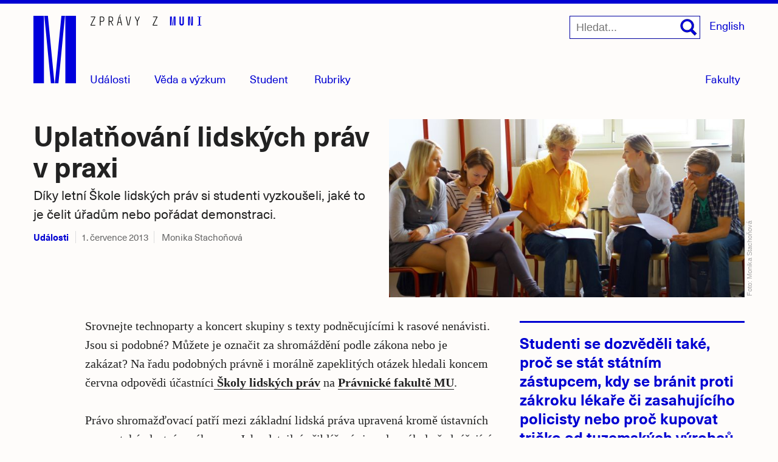

--- FILE ---
content_type: text/html; charset=utf-8
request_url: https://www.em.muni.cz/udalosti/3768-uplatnovani-lidskych-prav-v-praxi
body_size: 36613
content:
<!doctype html>
<!--[if IE 7]><html class="no-js lt-ie9 lt-ie8" lang="cs"><![endif]-->
<!--[if IE 8]><html class="no-js lt-ie9" lang="cs"><![endif]-->
<!--[if gt IE 8]><!--><html class="no-js" lang="cs"><!--<![endif]-->
<head>
  <link rel="preload" href="/fonts/37C0B0_3_0.woff2" as="font" crossorigin="anonymous" type="font/woff2">
  <link rel="preload" href="/fonts/37C0B0_D_0.woff2" as="font" crossorigin="anonymous" type="font/woff2">
<link rel="preconnect" href="https://www.gstatic.com">
<base href="https://www.em.muni.cz/udalosti/3768-uplatnovani-lidskych-prav-v-praxi" />
	<meta http-equiv="content-type" content="text/html; charset=utf-8" />
	<meta name="keywords" content="PrF, lidská práva, letní škola, Kateřina Šimáčková, Pro Bono, věda" />
	<meta name="robots" content="index, follow" />
	<meta name="author" content="Monika Stachoňová" />
	<meta name="viewport" content="width=device-width, initial-scale=1.0" />
	<meta name="description" content="Díky letní Škole lidských práv si studenti vyzkoušeli, jaké to je čelit úřadům nebo pořádat demonstraci." />
	<title>Uplatňování lidských práv v praxi | Události | em.muni.cz</title>
	<link href="https://www.em.muni.cz/udalosti/3768-uplatnovani-lidskych-prav-v-praxi/amp" rel="amphtml" />
	<link href="/favicon.ico" rel="shortcut icon" type="image/vnd.microsoft.icon" />
	<script type="text/javascript">
var apiKey = "AIzaSyCpkuXjYZwh6X6JFrOHwTChoLoqK7dHKF8"; var serverKey = "AIzaSyCK0KuLGuspdQD1kvFMRR985DNTfskBQTc"; var project_id = "magazin-m"; var messagingSenderId = "620170986345"; var fbsw_url = "https://www.em.muni.cz/sw.js"; var sw_url = "https://www.em.muni.cz/sw.js"; var baseurl = "https://www.em.muni.cz/"; var isClient = "site"; var userid = 0; var jpgdpr_show = ''; var jpgdpr_show_unsub = ''; var jpgdpr = 0; var jpgdpr_unsub = 1; var jpgdpr_unsub_msg = 'This is customizable request for notification subscription.'; 
	</script>
	<meta name="twitter:image" content="https://www.em.muni.cz/cache-fb/m-skola_lidskych_prav-1200x600-701268518.jpg"/>
	<meta property="og:image" content="https://www.em.muni.cz/cache-fb/m-skola_lidskych_prav-1200x630-701268518.jpg"/>
	<meta property="og:description" content="Díky letní Škole lidských práv si studenti vyzkoušeli, jaké to je čelit úřadům nebo pořádat demonstraci."/>
	<script type="application/ld+json">{"@context":"http:\/\/schema.org","@type":"NewsArticle","mainEntityOfPage":"https://www.em.muni.cz/udalosti/3768-uplatnovani-lidskych-prav-v-praxi","headline":"Uplatňování lidských práv v praxi","datePublished":"2013-07-01","dateModified":"2026-01-26","author":{"@type":"Person", "name":"Monika Stachoňová"},"publisher":{"@type": "Organization", "name": "Masarykova univerzita", "url": "https://www.muni.cz", "logo": {"@type": "ImageObject", "url": "https://www.em.muni.cz/templates/muni/images/em_publisher.png","width": 38,"height": 60}},"description": "Díky letní Škole lidských práv si studenti vyzkoušeli, jaké to je čelit úřadům nebo pořádat demonstraci.","image":{"@type":"ImageObject","url":"https://www.em.muni.cz/cache-thumbs/skola_lidskych_prav-1580x790-701268518.jpg","width":1580, "height":790}}</script>
<meta property="og:title" content="Uplatňování lidských práv v praxi"/>
<meta property="article:publisher" content="https://www.facebook.com/muni/"/>
<meta name="twitter:site" content="@muni_cz">
<meta name="twitter:card" content="summary_large_image"/>
<meta property="og:type" content="article"/>
<meta property="og:site_name" content="em.muni.cz"/>
<meta property="og:url" content="https://www.em.muni.cz/udalosti/3768-uplatnovani-lidskych-prav-v-praxi"/>
<link rel="canonical" href="https://www.em.muni.cz/udalosti/3768-uplatnovani-lidskych-prav-v-praxi"/>
<style> @font-face {font-family: 'NeueHaasUnicaW1G';src: url('/fonts/37C0B0_D_0.eot');src: url('/fonts/37C0B0_D_0.eot?#iefix') format('embedded-opentype'),url('/fonts/37C0B0_D_0.woff2') format('woff2'),url('/fonts/37C0B0_D_0.woff') format('woff'),url('/fonts/37C0B0_D_0.ttf') format('truetype');font-weight: 400;font-style: normal;}@font-face {font-family: 'NeueHaasUnicaW1G';src: url('/fonts/37C0B0_3_0.eot');src: url('/fonts/37C0B0_3_0.eot?#iefix') format('embedded-opentype'),url('/fonts/37C0B0_3_0.woff2') format('woff2'),url('/fonts/37C0B0_3_0.woff') format('woff'),url('/fonts/37C0B0_3_0.ttf') format('truetype');font-weight: 700;font-style: normal;}abbr, address, article, aside, audio, b, blockquote, body, body div, caption, cite, code, dd, del, dfn, dl, dt, em, fieldset, figure, footer, form, h1, h2, h3, h4, h5, h6, header, hgroup, html, i, iframe, img, ins, kbd, label, legend, li, mark, menu, nav, object, ol, p, pre, q, samp, section, small, span, strong, sub, sup, table, tbody, td, tfoot, th, thead, time, tr, ul, var, video {margin: 0;padding: 0;border: 0;outline: 0;font-size: 100%;vertical-align: baseline;background: 0 0 }article, aside, figure, footer, header, hgroup, nav, section {display: block }section {float: left;}.velka-fotka .hln {float: none;display: inline;}* {margin: 0;padding: 0;-webkit-box-sizing: border-box;-moz-box-sizing: border-box;-ms-box-sizing: border-box;box-sizing: border-box }html {font-size: 62.5%;-webkit-overflow-scrolling: touch;-webkit-tap-highlight-color: #f3f5f6;-webkit-text-size-adjust: 100%;-ms-text-size-adjust: 100% }body {overflow-x: hidden;margin: 0 auto;width: 100%;padding: 0;font-family: Georgia, Cambria, Times, "Times New Roman", serif;font-size: 20px;font-size: 2.0rem;line-height: 31.6px;color: #222;border-top: 6px solid #0000D2;background-color: #FEFCFA }.row {margin: 0 auto }.container {position: relative;width: 1200px;margin: 0 auto;}#creditRow {clear: left;}.moduletable.one-third {width: 33.333%;max-width: 33.333%;float: left;clear: none;padding: 0 15px 15px;}.moduletable.one-quarter {width: 25%;float: left;clear: none;padding: 0 15px 15px;}.one-third .multithumb.leading-at,.one-quarter .multithumb.leading-at{margin-bottom: 8px;width: 100%;}article.moduletable .multithumb.leading-at{margin-bottom: 8px;}.one-third .nf.multithumb.leading-at .img,.one-quarter .multithumb.leading-at .img{max-width: 100%;margin-right: 0;}.overflow {display: flex;width: 100%;}.article .overflow {display: block;margin-top: 31.6px;float: left;}.overflow .thumb-right {order: 3;}.main {max-width: 1200px;margin: 0 auto;position: relative;float: none;}.wrapper {float: left;display: block;width: 100%;}.related-wrap {float: left;left: -240px;}.related-wrap h2 {border:0!important;clip:rect(0 0 0 0)!important;height:1px!important;margin:-1px!important;overflow:hidden!important;padding:0!important;position:absolute!important;width:1px!important;}.language-menu {position: relative;display: inline-block;vertical-align: top;z-index: 10;}.velka-fotka .language-menu {display: none;}.language-menu ul {list-style: none;margin: 0;padding: 0;}.language-menu a {font-family: NeueHaasUnicaW1G, sans-serif;font-size: 18px;font-size: 1.8rem;}.clearfix:after, .clearfix:before {display: table;content: "" }.clearfix:after {clear: both }.visuallyhidden {position: absolute;margin: -1px;padding: 0;height: 1px;width: 1px;overflow: hidden;border: 0;clip: rect(0 0 0 0) }.visuallyhidden.focusable:active, .visuallyhidden.focusable:focus {position: static;clip: auto;height: auto;width: auto;margin: 0;overflow: visible }.desktop {display: none }.mobile,#flyout-menu ul ul li.mobile {display: none }.result-title, h1, h2, h3, h4, h5, h6 {font-family: NeueHaasUnicaW1G, "Helvetica Neue", Helvetica, Arial, sans-serif;margin: 0;font-weight: 700;-webkit-font-feature-settings: kern 1, liga 1, pnum 1, tnum 0, onum 1, lnum 0, dlig 1;-moz-font-feature-settings: kern 1, liga 1, pnum 1, tnum 0, onum 1, lnum 0, dlig 1;-ms-font-feature-settings: kern 1, liga 1, pnum 1, tnum 0, onum 1, lnum 0, dlig 1;-o-font-feature-settings: liga, dlig;font-feature-settings: kern 1, liga 1, pnum 1, tnum 0, onum 1, lnum 0, dlig 1 }h1,.lead.article-hw h3.title,.lead.article-hw h2.title {font-size: 54px;font-size: 5.4rem;line-height: 1.11em;}.perex p {margin: 0;float: left;font-family: NeueHaasUnicaW1G, "Helvetica Neue", Helvetica, Arial, sans-serif;font-size: 25px;font-size: 2.5rem;max-width: 750px;margin-top: 7px;}.velka-fotka article h1 {max-width: 770px;margin: 15px 0 0 0;}.pull-left {float:left;width:250px;height:auto;margin:10px 25px 25px 0;}h2,.article-hw h3.title {font-size: 35px;font-size: 3.5rem;line-height: 1.3em;}.result-title,h3 {font-size: 21px;font-size: 2.1rem;line-height: 1.3em;}.result-title {font-weight: normal;}h4 {font-size: 16px;font-size: 1.6rem;line-height: 1.3em }h5 {font-size: 16px;font-size: 1.6rem }h6 {font-size: 14px;font-size: 1.4rem;font-weight: 400;letter-spacing: 1px;text-transform: uppercase }address, dl, ol, p, ul {margin-bottom: 31.6px }ol, ul {margin: 0 0 1.5em;padding: 0 0 0 24px }li ol, li ul {margin: 0;font-size: 16px;font-size: 1.6rem }dl {margin-bottom: 1.5em }b, strong,.message,.search .highlight,#adminForm .item.title,.chromeframe a {font-weight: 700 }#systemMessage, .error, .warning, code, kbd, pre, samp {font-family: Monaco, Courier New, monospace }pre {white-space: pre;white-space: pre-wrap;word-wrap: break-word }sub, sup {position: relative;font-size: 12px;font-size: 1.2rem;line-height: 0;vertical-align: baseline }sup {top: -.5em }sub {bottom: -.25em }a {text-decoration: none;color: #0000D2 }a:hover {border-bottom: 1px solid #0000a0;color: #0000a0;}.article h1 a:hover, .getdirections a:hover, .module-title a:hover, .multithumb_blog a:hover, .wrap a:hover, a.icon:hover, a.more-cat:hover, a.pathway:hover, a.read_more:hover, .share a:hover,a.home,.banneritem a:hover,.mu-header a:hover,a.notifikace {border-bottom: none;}h1.nazev-rubriky {padding: 15px 15px 10px 15px;font-size: 48px;font-size: 4.8rem;}.id196 h1.nazev-rubriky {padding: 0px 15px 31.6px!important;}a:active, a:hover {outline: 0 }a.read_more {font-family: NeueHaasUnicaW1G, Helvetica, Arial, sans-serif;font-size: 20px;font-size: 2rem;position: relative;line-height: 1em;padding: 0;float: none;}::-moz-selection {background-color: #A7B2C9;color: #2d353e;text-shadow: none }::selection {background-color: #A7B2C9;color: #2d353e;text-shadow: none }img,amp-img {width: 100%;max-width: 100%;height: auto;border-width: 0;vertical-align: middle;-ms-interpolation-mode: bicubic }svg:not(:root) {overflow: hidden }.archive.listing h1 {font-size: 28px;margin-bottom: 20px }.fc-header td {padding: 5px 5px 0 }.blog tbody tr:nth-child(odd) td {background-color: #f9f9f9 }.search-results {max-width: 670px;}.result-title {margin-top: 20px;float: left;clear: left;width: 100% }.result-text {float: left;clear: left;font-size: 18px;line-height: 1.6em;margin-bottom: 0;}.result-category, .result-created {width: auto;float: left;clear: none;margin: 0 0 10px;font-size: 15px;font-size: 1.5rem;color: #666 }#search {display: inline-block;vertical-align: top;z-index: 10;margin-right: 15px;width: auto;}.english #search {right: 4.1em;}label#mob-search-button span,label#mob-search-close,label#mob-search-close span,label#mob-search-button {left: -9999px;position: absolute}.mob-search-wrapper {float: left;}form#searchform input[type="submit"] {display: none;}#searchform label {width: 28px;height: 28px;position: absolute;top: 5px;right: 5px;}#searchform label:hover .cls-s {fill: #0000a0;}#searchform input.inputbox{border: 1px solid #0000a0!important;float: left;}.mob-search-wrapper form#searchform {position: relative;float: left;}#main .search {padding: 0 15px;}.search .input-mini {max-width: 40%;}.search #searchForm {width: 100%;}.m100 {float: left;margin-right: 15px;}a.m100:hover {border-bottom: none;}.m100 svg {width: 84px;height: 38px;}.m100:hover .a {fill: #0000a0;}.velka-fotka .m100 {display: none;}.velka-fotka #search .mob-search-wrapper input.button {width: 34px;height: 34px!important;top: 5px;-webkit-appearance: none;right: 56px;}.velka-fotka .topmenu {right: 0px;top: 0px;width: 1px;height: 1px;z-index: 30;}.velka-fotka .mob-search-wrapper form {position: relative;width: 100%;padding: 14px;background-color: #EEE;}.velka-fotka #search {width: 100%;border: none;}.velka-fotka #searchform label {right: 60px;top:14px;width: 32px;height: auto;}.velka-fotka #mob-search[type=checkbox]:checked + .mob-search-wrapper {z-index: 110;position: absolute;top: 0;opacity: 1;-webkit-transition: all .5s ease-in-out;-moz-transition: all .5s ease-in-out;-o-transition: all .5s ease-in-out;transition: all .5s ease-in-out }.velka-fotka #searchform input[type=search].inputbox {padding-right: 10px!important;width: 100%;}.velka-fotka label#mob-search-close span {position: absolute;left: -9999px }.velka-fotka #searchform label#mob-search-close {position: absolute;top: 14px;left: auto;right: 15px;height: 38px;width: 38px;}.velka-fotka #searchform label#mob-search-close .close {left: auto;}.velka-fotka #searchform label#mob-search-close .close:before,.velka-fotka #searchform label#mob-search-close .close:after {content: "";width: 38px;height: 5px;display: block;position: absolute;top: 14px;left: -38px;background-color: #0000D2;-moz-transform: rotate(45deg)translateY(0)translateX(0);-o-transform: rotate(45deg)translateY(0)translateX(0);-webkit-transform: rotate(45deg)translateY(0)translateX(0);-ms-transform: rotate(45deg)translateY(0)translateX(0);transform: rotate(45deg)translateY(0)translateX(0);}.velka-fotka #searchform label#mob-search-close .close:after {-moz-transform: rotate(-45deg)translateY(0)translateX(0);-o-transform: rotate(-45deg)translateY(0)translateX(0);-webkit-transform: rotate(-45deg)translateY(0)translateX(0);-ms-transform: rotate(-45deg)translateY(0)translateX(0);transform: rotate(-45deg)translateY(0)translateX(0);}.velka-fotka #searchform label#mob-search-close:hover .close:before,.velka-fotka #searchform label#mob-search-close:hover .close:after {background-color: #0000a0;}.velka-fotka .mob-search-wrapper {top: -60px;right: 0;height: 57px;width: 410px;position: absolute;-webkit-transition: all .5s ease-in-out;-moz-transition: all .5s ease-in-out;-o-transition: all .5s ease-in-out;transition: all .5s ease-in-out;opacity: 0;}#mob-search {position: absolute;top: -9999px;left: -9999px }.velka-fotka label#mob-search-button {position: absolute;display: block!important;left: auto;right: 65px;margin: 0;top: 19px;width: 28px;height: 28px;-webkit-transition: all .5s ease-in-out;-moz-transition: all .5s ease-in-out;-o-transition: all .5s ease-in-out;transition: all .5s ease-in-out }.velka-fotka label#mob-search-button span {left: -9999px;position: absolute }.navigation {float: left;margin-top: 96px;z-index: 10!important;}.velka-fotka .navigation {position: absolute;top: 0px;width: 1px;height: 1px;display: block;padding: 30px 0 0;right: 0;z-index: 10;margin: 0;}.navigation.fakulty {position: absolute;right: 0;}.velka-fotka .navigation.fakulty {display: none;}#rubriky {bottom:-1px;padding-left: 93px;margin: 0;position: absolute;}.velka-fotka #rubriky,.velka-fotka #nwsl,.velka-fotka #menu-fak,.velka-fotka #menu_control_fak {display: none;}html[lang="en"] #rubriky-wrap {right: 112px }#rubriky ul.menu {margin-bottom: 0;padding: 0;float: left;list-style: none;line-height: 1em;}#rubriky li {display: inline;font-family: NeueHaasUnicaW1G, sans-serif;font-weight: bold;font-size: 18px;font-size: 1.8rem;margin-right: 2.2em;float: left;line-height: 1em;}#rubriky li a {padding: 0;-moz-osx-font-smoothing: grayscale;font-family: NeueHaasUnicaW1G, sans-serif;font-weight: normal;line-height: 1em;}#rubriky ul li a:hover {border-bottom: 1px solid #0000a0;}#rubriky li.current a {opacity: 1;font-weight: bold;}#rubriky li a:hover {opacity: 1;border: none;color: #0000a0;}button, input, label, select, textarea {vertical-align: baseline;}#searchForm input {float: left;margin: 20px 20px 0 0;padding: 9px 10px;}#searchForm button {padding: 10px 15px 6px;background: #0000D2;border: 1px solid #000;float: left;clear: none;line-height: 1em;color: #FFF;font: bold 16px/1em Helvetica, Arial, sans-serif;margin-top: 20px;}.article-body aside.clanek{margin: 0 0 20px;width: 100%;}.list_name {margin-top: 20px;font-weight: bold;}table.acymailing_lists label, table.acymailing_lists input {display: inline-block }table.acymailing_lists input {margin-right: 5px }table.acymailing_lists {margin-bottom: 10px }.id362 .article-body, .id365 .article-body, .id994 .article-body{left: 0;width: 100% }.container table.acymailing_form {margin: 10px 0 0;width: 280px }.container .acymailing_module_form {margin-bottom: 20px!important }label {display: block;cursor: pointer;color: #222;cursor: pointer;width: auto;white-space: normal }label input, label select, label textarea {display: block }input, select, textarea {display: inline-block;padding: 12px;height: 38px;font-size: 18px;background-color: #fff;border: 1px solid #0000aa;}input[type=password], input[type=text], input[type=search], textarea {-webkit-transition: all .3s ease-in-out;-moz-transition: all .3s ease-in-out;-ms-transition: all .3s ease-in-out;-o-transition: all .3s ease-in-out;outline: 0;}input[type=password]:focus, input[type=text]:focus, input[type=search]:focus, textarea:focus {box-shadow: 0 0 6px rgba(200, 207, 221, 1);border: 1px solid rgba(200, 207, 221, 1) }input[type=image], input[type=checkbox], input[type=radio] {width: auto;height: auto;padding: 0;margin: 3px 0;line-height: normal;cursor: pointer;border: 0 \9 }input[type=checkbox], input[type=radio] {padding: 0 }input[type=image] {border: 0;-webkit-box-shadow: none;-moz-box-shadow: none;box-shadow: none }input[type=file] {width: auto;padding: initial;line-height: initial;border: initial;background-color: transparent;background-color: initial;-webkit-box-shadow: none;-moz-box-shadow: none;box-shadow: none }input[type=button], input[type=reset], input[type=submit] {width: auto;height: auto;cursor: pointer }input[type=file], select {height: 28px;line-height: 28px }select {width: auto;background-color: #fff;font-size: 13px;font-size: 1.3rem }select[multiple], select[size] {height: auto }textarea {resize: vertical;overflow: auto;height: auto;overflow: auto;vertical-align: top }input[type=hidden] {display: none }.checkbox, .radio {padding-left: 18px;font-weight: 400 }.checkbox input[type=checkbox], .radio input[type=radio] {float: left;margin-left: -18px }input[disabled], input[readonly], select[disabled], select[readonly], textarea[disabled], textarea[readonly] {-webkit-opacity: .5;-moz-opacity: .5;opacity: .5;cursor: not-allowed }input[type=checkbox]:focus, input[type=radio]:focus, input[type=file]:focus, select:focus {-webkit-box-shadow: none;-moz-box-shadow: none;box-shadow: none }::-webkit-input-placeholder,input:-moz-placeholder {font-size: 16px;font-size: 1.6rem;}input[type=search] {-webkit-appearance: textfield;margin: 0;padding: 10px 0px 9px 10px!important;float: left;border-radius: 0;}#search input[type=search] {padding: 10px 38px 9px 10px!important;}input[type="search"]::-webkit-search-decoration {-webkit-appearance: none;}.phrases-box input {height: 14px!important;}.phrases-box label {margin-right: 10px!important;}#searchForm input, #searchForm textarea, #searchForm select {display: inline-block;margin-bottom: 0;}#searchForm label {display: inline-block;margin:0 .25em 1em 0;}#searchForm label[for="search-searchword"], #contact-form button {display:block;}#searchForm .radio, #searchForm .checkbox, #searchForm .radio {padding-left: 0;margin-bottom: 0;vertical-align: middle;}#searchForm .radio input[type="radio"], #searchForm .checkbox input[type="checkbox"] {float: left;margin-left: 0;margin-right: 3px;}.searchgreen .pagination, .search .pagination {padding: 20px 0 0;}button, .btn, .button, a.button, ul.pagenav li a, input.button, input[type="button"], input[type="submit"] {font-family:sans-serif;font-weight: bold;cursor : pointer;position: relative;text-align:center;padding: .5em .75em;color:#000;border: 1px solid #ccc;-webkit-transition: 0.1s linear all;-moz-transition: 0.1s linear all;-ms-transition: 0.1s linear all;-o-transition: 0.1s linear all;transition: 0.1s linear all;max-width:400px;font-size: 14px;background-color: #fff;}.btn:hover, button:hover, .button:hover, a.button:hover, ul.pagenav li a:hover, input.button:hover, input[type="button"]:hover, input[type="submit"]:hover {text-decoration: none;background-color: #eee;}.btn:active, button:active, .button:active, a.button:active, ul.pagenav li a:active, input.button:active, input[type="button"]:active, input[type="submit"]:active{background-color: #ddd;}#logoRow {z-index: 0;padding: 0;width: 100%;max-width: 100%;position: relative;padding-bottom: 58px;z-index: 10;}.headerwrap {width: 1200px;max-width: 100%;margin: 0 auto;position: relative;}#logo {padding: 20px 15px 0 15px;width: 100%;float: left;position: relative;}a.home {max-width: 70px;width: 70px;height: 112px;display:block;float: left;position: relative;z-index: 1;}.zpravodajsky {width: auto;height: 18px;display: block;position: absolute;left: 109px;top: 18px;width:183.38px;}.searchintro strong {font-size: 14px;font-weight: 400 }@-webkit-keyframes safariSelectorFix {0% {zoom: 1 }100% {zoom: 1 }}[type="checkbox"]:checked ~ label .expanded-text,[type="checkbox"]:checked ~ label .expanded-text2 {display: inline;}[type="checkbox"]:checked ~ label .collapsed-text,[type="checkbox"]:checked ~ label .collapsed-text2 {display: none;}[type="checkbox"]:not(:checked) ~ label .expanded-text,[type="checkbox"]:not(:checked) ~ label .expanded-text2 {display: none;}[type="checkbox"]:not(:checked) ~ label .collapsed-text,[type="checkbox"]:not(:checked) ~ label .collapsed-text2 {display: inline;}#flyout-menu .container {top: 0px;}.menu-wrapper {margin-left: 98px;float: left;}.menu-fak-wrapper {float: right;margin-right: 15px;}.menu-fak-wrapper ul li {display: inline;float: right;margin-right: 0;clear: both;}#flyout-menu ul {padding: 0;margin: 2px 0 0;list-style: none;position: relative;float: left;}#flyout-menu {padding: 0;margin: 0;background-color: #FEFCFA;z-index:999;top: 6.7em;left: 0;width: 100%;height: 6.7em;position: absolute;border-bottom: 3px solid #0000D2;-webkit-transition: all .5s ease-in-out;-moz-transition: all .5s ease-in-out;-o-transition: all .5s ease-in-out;transition: all .5s ease-in-out;opacity:0;visibility: hidden;}#flyout-menu-fak {padding: 0;margin: 0;list-style: none;background-color: #FFF;float: left;position: absolute;top: 140px;right: 15px;border: 1px solid #0000D2;-webkit-transition: all .5s ease-in-out;-moz-transition: all .5s ease-in-out;-o-transition: all .5s ease-in-out;transition: all .5s ease-in-out;opacity:0;visibility: hidden;}#menu_control[type=checkbox]:checked+#flyout-menu,#menu_control_fak[type=checkbox]:checked+#flyout-menu-fak {display: block!important;-webkit-transition: all .1s ease-in-out;-moz-transition: all .1s ease-in-out;-o-transition: all .1s ease-in-out;transition: all .1s ease-in-out;opacity:0.96;visibility: visible;}#flyout-menu>li {float: left;position: relative;margin-right: 1px;width: 100%;}#flyout-menu>li>a {display: block;float: left;font: 500 13px/35px arial, sans-serif;text-decoration: none;padding: 0 10px;outline: 0;position: relative;}#flyout-menu-fak li {float: right;clear: right;width: 100%;position: relative;}#flyout-menu-fak li:first-of-type a:before{display: none;}#flyout-menu-fak li a {padding: 10px 15px 10px 25px;float: right;font: 500 18px/31.6px arial, sans-serif;width: 100%;text-align: right;}#flyout-menu-fak li a:before {height: 1px;top: 0;left: 0;content: "";margin: 0 15px;position: absolute;left: 0;right: 0;background-color: #0000D2;}#flyout-menu-fak li:hover a:after {height: 1px;bottom: -1px;content: "";position: absolute;left: 0;right: 0;background-color: #0000D2;z-index: 99;}#flyout-menu-fak li a:hover {color: #FFF;background-color: #0000D2;border-bottom: none;}#flyout-menu li a {display: block;white-space: nowrap;line-height: 20px;padding: 0;font: 500 18px/31.6px NeueHaasUnicaW1G, sans-serif;text-decoration: none;z-index: 100!important;}#flyout-menu ul ul li {padding: 5px 10px;}#flyout-menu li a:hover, #flyout-menu ul li a:hover, ul#flyout-menu .dalsi a:hover, ul#flyout-menu .fak a:hover {background-color: #fff;}#flyout-menu li a:hover span{border-bottom: 1px solid #0000a0 }#flyout-menu li a:hover {border-bottom: none }#menu, #menu-fak {margin: 0;-webkit-transition: all .2s ease-in-out;-moz-transition: all .2s ease-in-out;-o-transition: all .2s ease-in-out;transition: all .2s ease-in-out;font: 500 16px/16px NeueHaasUnicaW1G, sans-serif;color: #0000D2;}#menu-fak {position: absolute;right: 15px;bottom: -8px;padding: 7px;}#menu-fak:hover span {border-bottom: 1px solid #000;color: #000;}#menu_control_fak[type=checkbox]:checked~#menu-fak {background-color: #0000D2;}#menu_control_fak[type=checkbox]:checked~#menu-fak span {color: #FFF;}#menu_control_fak[type=checkbox]:checked~#menu-fak:hover span {border-bottom: none;}#menu_control_fak[type=checkbox]:checked:focus~#menu-fak span {outline: none }#menu-fak.focus,#menu.focus {outline-width: 2px;outline-style: dotted;outline-color: Highlight;}.w100 {width: 100%;}@media (-webkit-min-device-pixel-ratio:0) {#menu-fak.focus,#menu.focus {outline-color: -webkit-focus-ring-color;outline-style: auto;outline-width:5px;}}#menu {position: absolute;bottom: -1px;left: 26.5em;font-size: 18px;line-height: 18px;}#nwsl{position: absolute;right: 6.25em;bottom: -1px;display: block;}.velka-fotka #menu {float: right;}.english #menu {width: 87px;background-position: 58px -42px }input[type=checkbox]#menu_control,input[type=checkbox]#menu_control_fak {position: absolute;top: -9999px;left: -9999px }#menu span,#menu-fak span,#nwsl {color: #0000D2;font-family: NeueHaasUnicaW1G, sans-serif;font-size: 18px;font-size: 1.8rem;line-height: 18px;}#menu span:hover {border-bottom: 1px solid #0000a0;color: #0000a0;}#menu_control[type=checkbox]:checked~#menu, #menu:hover {opacity: 1;width: auto;}#menu_control[type=checkbox]:checked~#menu {font-weight: bold;color: #0000a0;}.velka-fotka #menu span {display: none;}.velka-fotka .mobile,.velka-fotka #flyout-menu ul ul li.mobile {display: block;}.velka-fotka .eng {right: 13px;position: absolute;top: 11px;font-family: NeueHaasUnicaW1G, sans-serif;}.velka-fotka #menu {display: block;width: 32px!important;height: 32px;position: absolute;top: 19px;left: auto;right: 15px;z-index: 25;}.velka-fotka #menu:hover::before,.velka-fotka #menu:hover::after,.velka-fotka #menu:hover .bar,.velka-fotka #menu:active::before,.velka-fotka #menu:active::after,.velka-fotka #menu:active .bar {background-color: #0000a0;;}.velka-fotka #menu::after,.velka-fotka #menu::before,.velka-fotka #menu .bar {background-color: #0000D2;width: 32px;content: "";top: 0px;position: absolute;height: 4px;-webkit-transition: all .3s ease-in-out;-moz-transition: all .3s ease-in-out;-o-transition: all .3s ease-in-out;transition: all .3s ease-in-out;}.velka-fotka #menu::after {top: 24px;}.velka-fotka #menu .bar {opacity: 1;top: 12px;width: 22px;display: block;}.velka-fotka #menu_control[type=checkbox]:checked~#menu::after{-moz-transform: rotate(-45deg)translateY(0)translateX(0);-o-transform: rotate(-45deg)translateY(0)translateX(0);-webkit-transform: rotate(-45deg)translateY(0)translateX(0);-ms-transform: rotate(-45deg)translateY(0)translateX(0);transform: rotate(-45deg)translateY(0)translateX(0);top: 12px;}.velka-fotka #menu_control[type=checkbox]:checked~#menu::before{-moz-transform: rotate(45deg)translateY(0)translateX(0);-o-transform: rotate(45deg)translateY(0)translateX(0);-webkit-transform: rotate(45deg)translateY(0)translateX(0);-ms-transform: rotate(45deg)translateY(0)translateX(0);transform: rotate(45deg)translateY(0)translateX(0);top:12px;}.velka-fotka #menu_control[type=checkbox]:checked~#menu .bar {opacity: 0;}.velka-fotka #menu_control[type=checkbox]:checked~#menu {display: block;}.velka-fotka #menu_control[type=checkbox]:checked~#flyout-menu{opacity: 0.96;}.velka-fotka #menu span{display: none;}.velka-fotka #menu_control[type=checkbox]:checked~#flyout-menu{opacity: 0.96;}.velka-fotka #flyout-menu {right: 0;height: auto!important;top: 50px;width: 600px;left: auto;padding: 0 0 0 15px;position: absolute;z-index: 30!important;background: #FFF;-webkit-transition: all .5s ease-in-out;-moz-transition: all .5s ease-in-out;-o-transition: all .5s ease-in-out;transition: all .5s ease-in-out;border-bottom: 3px solid #0000D2;}.velka-fotka #flyout-menu ul {float: left;clear: none;width: 100%;}.velka-fotka #flyout-menu li a {padding: 10px 13px 10px 0;line-height: 1em;text-align: left;}.velka-fotka #flyout-menu li.mobile a {padding-left: 0;font-weight: 700;}.velka-fotka #flyout-menu li.nb a {font-weight: normal;}.velka-fotka #flyout-menu li.sp {display: none;}.velka-fotka #flyout-menu ul.no-pad li a {padding-left: 0;}.velka-fotka #flyout-menu ul ul li {width: 100%!important;padding: 0;}.velka-fotka #flyout-menu ul ul li.last {border-bottom: none;}.velka-fotka #flyout-menu ul ul{width: 25%!important;margin: 0 0;padding-right: 20px;;float: left;clear: none;}.velka-fotka .menu-wrapper {margin: 0;width: 100%;padding-top: 50px;}.velka-fotka #flyout-menu .container{top: 0;float: left;width: 100%;}.velka-fotka .rubriky {font-family: NeueHaasUnicaW1G, sans-serif;font-size: 21px;font-weight: bold;position: absolute;top: 11px;left: 0;;}.velka-fotka label#mob-menu-close span {position: absolute;left: -9999px }#flyout-menu ul ul:nth-of-type(1) {width: 6.65em;}#flyout-menu ul ul:nth-of-type(2) {width: 9.85em;}#flyout-menu ul ul:nth-of-type(3) {width: 6.58em;}#flyout-menu ul ul:nth-of-type(4) {width: 6.25em;}ul#flyout-menu li.fak a {float: left;clear: none;padding: 10px 15px;width: auto;width: 73px;border-right: 1px dotted #ddd;text-align: center;background: #F8F8F8;opacity: .96 }ul#flyout-menu li.fak a:nth-of-type(5) {border-right: none;width: 77px }#flyout-menu ul li.top a, ul#flyout-menu .tema a {padding-left: 10px;background-image: none!important }#flyout-menu ul li.top a {font-size: 22px }ul#flyout-menu li.dalsi {width: auto;float: left;border-top: none }ul#flyout-menu li.dalsi a {padding: 5px 13px;font-size: 16px;font-size: 1.6rem;background: #F8F8F8;opacity: .96 }ul#flyout-menu li.ipad {text-transform: none }ul#flyout-menu li.caps {text-transform: none }ul#flyout-menu.active-menu {display: block }.pagination {float: left;width: 100%;padding: 10px 15px 20px }ul.pagenav, ul.pagenav li {margin: 0;padding: 0 }ul.pagenav li {list-style-type: none;display: inline-block }li.pagenav-prev {float: left }li.pagenav-next {float: right }.pagination, .pagination ul {width: 100%;float: left;clear: left }.pagination ul {margin: 0;padding: 0 }.pagination li {list-style-type: none;display: inline-block;display: none }.id155 .pagination-prev,.id346 #search, .id880 #search, .id394 #search, .id194 #search {display: none!important;}li.pagination-next, li.pagination-prev {display: block;float: left }li.pagination-next {float: right }.blog.english .pagination li{display: inline-block;margin-right: 10px }html[lang="en"] li.pagination-end, html[lang="en"] li.pagination-next, html[lang="en"] li.pagination-prev, html[lang="en"] li.pagination-start {display: none!important }.pagination li a, .pagination li span {padding: .25em .5em }.pagination li a {border: 1px solid #e5e5e5;background: #f9f9f9 }.pagination li a:hover {background: #e5e5e5 }.pagination li span {border: 1px solid #eee;color: #d5d5d5 }.pad {padding: 0 15px;float: left;width: 100% }#flashContent {width: 100%!important;margin: 10px 0 -30px }#flashContent object {width: 100% }.article-body .banner_wrap {color: #666;font-size: 14px;width: 870px;margin-left: -100px;margin-top: 0px;margin-bottom: 31.6px;position: relative;font-family: Helvetica,Arial,sans-serif;}.banner_clanek {width:100%;padding-bottom: 13%;padding-top: 10px;background-size:100%;background-position: 0 0;background-repeat: no-repeat;}.article-body .banner_wrap {float: left;}.infobox .banner_wrap {display: none;}a.linked-box h2 {transition: all .15s ease-in-out;display: inline;}a.linked-box{transition: all .15s ease-in-out;float: left;position: relative;width: 100%;}a.linked-box:hover {border: 0;}a.linked-box:active {box-shadow: 0 0 7px #fff;}.linked-box .multithumb.leading-at .img {width: 100%;}.lead .linked-box .multithumb.leading-at .img {width: 790px;}.fp-cat {float: left;clear: both;padding: 31.6px 15px;width: 100%;}.fp-cat a {float: left;}.fp-cat a:hover {border-bottom: none;}.st0{fill:#0000d2;-webkit-transition: all .3s ease-in-out;-moz-transition: all .3s ease-in-out;-o-transition: all .3s ease-in-out;transition: all .3s ease-in-out;}.fp-cat a:hover .st0, a:hover .st0 {fill: #0000a0;-webkit-transition: all .3s ease-in-out;-moz-transition: all .3s ease-in-out;-o-transition: all .3s ease-in-out;transition: all .3s ease-in-out;}.fp-cat a svg {width: auto;height: 35px;display: block;}.module-title {border-bottom: 6px solid;text-transform: lowercase;float: left;width: 100%;padding: 0 0 5px;border-bottom-color: #0000D2;color: #0000D2 }a.more-cat {position: absolute;font-family: NeueHaasUnicaW1G, sans-serif;font-size: 23px;font-size: 2.3rem;right: -10px;top: -10px;padding: 10px;color: #0000D2 }.moduletable {width: 100%;float: left;clear: left }.module-title{float: left;font-size: 22px;font-size: 2.2rem;margin: 0 }.top.red .module-title {color: #0000D2;border-color: #0000D2 }.module-title a {color: #0000D2;padding: 5px 5px 5px 0 }header.section {position: relative }.blog .article p {margin: 0;font-size: 16px;font-size: 1.6rem;line-height: 1.6em;float: left }.fb-video {float:left;margin-bottom:31.6px}.box,.pad .moduletable,.category.arm.video {position: relative;}.video_overlay::before,.arm.video::before {content:'';position:absolute;top:50%;width: 74px;height: 74px;left:50%;transform:translate(-50%, -50%);z-index: 9;background: url("data:image/svg+xml,%3Csvg xmlns='http://www.w3.org/2000/svg' viewBox='0 0 74 74'%3E%3Cdefs%3E%3Cstyle%3E.pdv1{fill%3A%23e6e6e6}.pdv1,.pdv2{fill-opacity%3A0.8}.pdv2{fill%3A%23b3b3b3}%3C/style%3E%3C/defs%3E%3Ccircle class='pdv1' cx='37' cy='37' r='36.19'/%3E%3Cpolygon class='pdv2' points='27.06 16.34 62.77 36.95 27.06 57.57 27.06 16.34'/%3E%3C/svg%3E") 50% 0% no-repeat;}.lead .video_overlay::before {display: none;}.arm.video a {z-index: 999;display: block;}.moduletable {width: 100% }.cat a {color: #fff;text-transform: lowercase }.rubrika {padding-right: 8px;display: inline;white-space: nowrap;z-index: 2;}.container .rubrika a {font-family: NeueHaasUnicaW1G, sans-serif;font-weight: bold;line-height: 1em;}.contact .contact {padding: 0 15px;}.contact-category h2 {margin-bottom: 20px;font-size: 32px;font-size: 3.2rem }#adminForm .item {float: left }#adminForm .position,.aktualne h2 {clear: left }#adminForm .cat-list-row {float: left;clear: left;margin-bottom: 31.6px }.panelContent h4 {margin-top: 20px;float: left;font-size: 21px;font-size: 2.1rem }div.poll.poll h4 {float: left;margin-top: 10px;width: 100% }.poll .poll_bar {float: left;background-color: #aaa;border: 1px solid #999;width: 100% }#poll_links {margin-top: 0;font-weight: 700;font-family: "Open Sans", "Helvetica Neue", Helvetica, Arial, sans-serif }#poll_links, .poll .contentpane b, .poll .contentpane div, .poll form, .poll table, .pollp .button {float: left;clear: left }.poll .poll_row {width: 100%;background-color: #eee;float: left;margin-top: 2px }.poll .sectiontableentry, .pollstableborder {float: left;width: 100%;margin-top: 10px }.poll .sectiontableentry.nomg {margin-top: 0 }.sectiontableentry span {font-size: 14px;line-height: 18px;font-size: 1.4rem;margin-left: 3px }.sectiontableentry div {height: 20px }.poll label {width: 100%;float: left;clear: left;line-height: 20px;margin-top: 8px }form.poll {padding: 0;margin: 20px 0 10px }.poll .componentheading {top: -20px;position: relative;font: 22px NeueHaasUnicaW1G, sans-serif }#poll_comp_form form, .poll_wrap form {padding-left: 21px }#poll_comp_form input, .poll_wrap input {margin: 1px 0 0 -21px;padding-right: 10px;float: left }.btn {border: 1px solid #000;padding: 8px 10px;font-weight: 700;font-size: 13px;font-size: 1.3rem }.poll .btn-primary, #poll_comp_form .button, .poll_wrap .button {margin: 17px 0 5px -24px;padding: 8px 10px;border: 1px solid #000;font-weight: 700;font-size: 13px;font-size: 1.3rem }.volba {font-size: 15px;font-size: 1.5rem;line-height: 20px;line-height: 2rem;padding-top: 20px;float: left;clear: left;width: 100% }.volba:first-of-type {padding-top: 0 }.poll_result_link, .pub {float: left;clear: left;font-size: 14px;line-height: 24px;font-family: Helvetica, Arial, sans-serif;font-weight: 700;width: 100% }.poll_result_link {float: left;border-bottom: 1px #fafafa solid }.poll_wrap {float: left;clear: left;margin-top: 10px;width: 100% }.poll .margin {margin-top: 15px }.poll_result_link.margin {margin-top: 20px }label.error {display: block;padding-left: 0;padding-top: 5px;color: red }.blog article.article {width: 270px;float: left;clear: none;}.blog article.article .pad {margin: 20px 0 19px;position: relative;}.blog article.article .flex {display: -webkit-box;display: -moz-box;display: -ms-flexbox;display: -webkit-flex;display: flex;-webkit-flex-flow: row wrap;flex-flow: row wrap }.flex p {color: #222;}a.flex:hover {border-bottom: none;}.blog article header {order: 2;margin-bottom: 10px }.blog figure {order: 1;margin-bottom: 5px;float: left;position: relative;}.blog p {order: 3 }.category .category-list {padding: 20px 20px 0;width: 100% }.blog h2 {font-size: 25px;font-size: 2.5rem;line-height: 1.2;}.multithumb_blog {width: 100%;height: auto;float: left;}.mainLeft {float: left;width: 930px }.blog .clearfix_4, .blog .clearfix_8 {clear: left }.multithumb.leading-at .img {width: 790px;max-width: 100%;height:auto;position: relative;float: right;margin-right: -120px;}.thumb-left .multithumb.leading-at {margin: 0 -120px 15px;width: 690px;}.lead .multithumb.leading-at {width: 690px;}.thumb-right .multithumb.leading-at {width: 690px;margin: 0 -120px 15px -120px;}.lead .multithumb.leading-at {width: 670px;}.thumb-left.article-hw,.thumb-right.article-hw {float: left;width: 50%;}.thumb-left .multithumb.leading-at .img {left: 0;margin: 0;width: 100%;}.thumb-right .multithumb.leading-at .img {left: 0;margin: 0 -120px 0 0;width: 100%;}figure.multithumb.body-at {position: relative;margin: 0 0 31.6px;width: 870px;left: -100px;float: left;}.img {position: relative;height: 0;width: 100%;padding-bottom: 50%;}.img img,.img amp-img {position: absolute;width: 100%;height: auto;}.nf.multithumb.clanek.body-at .img {padding-bottom: 66.6666%;}@media only screen and (min-width:62em) and (max-height:45em) {.velka-fotka .vf.multithumb.leading-at {height: 590px;width: 1180px;max-width: 100%;}.velka-fotka .headerwrap {width: 1165px;max-width: 100%;}.velka-fotka .leading-at .popisek {margin-right: 0!important;}.velka-fotka .vf.multithumb.leading-at .img {max-height: 590px!important;width: 1180px;}}.multithumb.leading-at {right: 0;width:670px;display: table;position: relative;}.velka-fotka .vf.multithumb.leading-at .img {margin-right: 0;max-height: 720px;}.velka-fotka #logoRow {position: absolute;z-index: 10;}.vf.multithumb.leading-at {width: 100%;max-width: 100%;height: auto;margin: 0 auto;position: relative;float: none;}.vf.multithumb.leading-at .img {position: relative;width: 1440px;max-width:100%;height: auto;max-height: none;margin: 0 auto;display: block;float: none;}@media only screen and (max-width:90em) {.vf.multithumb.leading-at .img {width: 100%;}}.related .vf.multithumb.clanek.leading-at .img {width: 100%;}figcaption {display: table-row;caption-side: bottom;clear: both;float: right;width: 100%;}.anketa.multithumb {border-bottom: 6px solid #0000D2;margin-bottom: 10px;width: 100% }.anketa.multithumb img {max-width: 330px!important;margin: 0 }.embed-container {position: relative;padding-bottom: 55%;padding-top: 8px;height: 0;margin-bottom: 31.6px;width: 100%;overflow: hidden }.embed-container.graf.newsletter {height: auto }.embed-container embed, .embed-container iframe, .embed-container object {position: absolute;top: 0;left: 0;width: 100%;height: 100% }figure.chart_wrap {width: 100%;width: 790px;height: 300px;float: right;clear: both;margin: 5px 0 10px }.embed-container.graf, .embed-container.infografika {width: 870px;float: left;left: -120px;margin: 10px 0;padding-bottom: 0;padding-top: 0;height: 450px;z-index: 1 }.embed-container.graf.vyssi-resp {height: 500px }#chart-0, #chart-1 {height: 450px }.titulek-grafika {font-size: 18px;font-size: 1.8rem;left: 0;position: relative;width: 100%;float: left;margin-top: 10px;color: #0000D2 }.green .titulek-grafika {color: #0000D2 }.red .titulek-grafika {color: #0000D2 }.popisek-grafika {float: right }.timeline {overflow: visible;height: 450px!important;margin-bottom: 0!important }#flyout-caption {position: relative;}.embed-credit, figcaption .credit,.default .leading-at .credit.no-caption,.body-at figcaption .credit.no-caption {-moz-transform: rotate(-90deg)translateX(185px);-o-transform: rotate(-90deg)translateX(185px);-webkit-transform: rotate(-90deg)translateX(185px);-ms-transform: rotate(-90deg)translateX(185px);transform: rotate(-90deg)translateX(185px);font-size: 11px;font-size: 1.1rem;right: -175px;top: 3px;margin-left: -80px;margin-bottom: -15px;height: 15px;width: 350px;z-index: 2;color: #aaa;float: right;position: absolute;font-family: sans-serif;font-weight: 400;order: 1;}.body-at figcaption .credit.no-caption,.leading-at figcaption .credit.no-caption {position: relative!important;}.body-at figcaption .credit {right: -180px;}.velka-fotka .leading-at .credit {right: -180px;}.velka-fotka .leading-at .credit.no-caption {right: -175px;}.default .leading-at .credit.no-caption {right: -295px;bottom: 0;top: auto;}.default .leading-at .credit {right: -300px;}#flyout-caption {line-height: 1em;width: 100%;}figcaption .credit a {color: #aaa;border-bottom: none;font-weight: normal;}figcaption .credit div {margin-bottom: 0;height: 0 }.popisek {font-weight: 400;font-size: 14px;font-size: 1.4rem;line-height: 1.6em;font-family: sans-serif;color: #777;font-weight: 700;max-width: 100%;order: 2;margin-top: 1px;}.default .popisek {position: static;display: inline;}.velka-fotka .leading-at .popisek {position: absolute;float: right;right: 0;max-width: 370px;margin: 3px 135px 20px 30px;}label#caption {display: none;}input[type=checkbox].acymailing_checkbox {float: left;margin: 8px 10px 0 0;}.one-list label a {}@media only screen and (max-width:90em) {#flyout-caption .popisek, .vf #flyout-caption .popisek {margin: 0;width: 100%;max-width: 100%;float: none;position: static;display: inline;}label#caption {display: block;position: absolute;right: 10px;bottom: 10px;color: #0000D2;width: 28px;height: 28px;text-align: center;background: #eee;opacity: 0.65;}label#caption:hover {opacity: 1;}#flyout-caption {padding: 0;margin: 0;position: absolute;bottom: 0;background-color: #eee;padding: 15px 40px 15px 15px;width: 100%;max-width: 100%;display: none;line-height: 1em;opacity: .96;left: 0;}#flyout-caption .credit {display: inline;position: static;transform:none;-moz-transform: none;-o-transform: none;-webkit-transform: unonenset;-ms-transform:none;margin: 0;width: auto;float: none;height: auto;font-size: 14px;margin-left: 5px;}#caption_control[type=checkbox]:checked+#flyout-caption{display:inline }input[type=checkbox]#caption_control {position: absolute;left: -9999px;bottom:0;}#caption_control[type=checkbox]:checked~#caption {font-weight: bold;z-index: 99;}}input[type=checkbox]#caption_control{position: absolute;bottom: 0px;left: -9999px}.mtGallery_wrap {width: 790px;margin: 0 0 0 -250px;float: left }.mtGallery {max-width: 303px;float: left;clear: none;position: relative;z-index: 1 }.mtGallery img {padding: 0 0 20px 20px;z-index: 1 }.mtGallery a {z-index: 1 }.mtGallery div.plus {background: url(/templates/muni/images/plus.png)no-repeat 0 0;z-index: 15;right: 0;width: 24px;height: 24px;position: absolute }.mtGallery a:hover {border-bottom: none }.mtGallery .popisek {display: none }.categdesc {margin: 20px 0 }.subheading-category {font-size: 32px;font-size: 3.2rem;line-height: 1.4em }.category-desc {margin-bottom: 10px }.category .list-title h3 {margin: 0 0 20px;float: left;clear: left;font-size: 19px;font-size: 1.9rem }.category-list .pagination {padding: 0 0 20px }section.category {float: left;margin-bottom: 20px }.article-body {max-width: 670px;position: relative;float: left;clear: both;margin: 0 15px;}.article-body ul {list-style: square;margin-left: -5px;margin-bottom: 0;}.article.id340 .article-body {width: 100%;max-width: 100%;left: 0 }.article-body a {font-weight: 700;color: #222;border-bottom: 1px solid #222;}.article-body a:hover {color: #444;border-bottom: 1px solid #444;}#juicebox-container {width: 790px!important;height: 440px;float: right;margin-bottom: 10px }.jb-idx-thb-frame {width: 100%!important;height: 100%!important }.container .mosimage img,.container .mosimage amp-img {max-width: 100%;height: auto }.mosimage {margin: 20px 20px 20px 0;width: 642px;max-width: 100%;float: left }.mosimage_caption {background-color: #ededed;font-size: 12px;line-height: 1.5em;padding: 5px;font-weight: 400 }.article-footer {float: left;clear: both;margin-top: 20px;width: 100% }.article-body h2 {font-family: NeueHaasUnicaW1G, sans-serif;font-weight: 700;font-size: 30px;font-size: 3.0rem;}.default article {max-width: 1200px;}article {position: relative;margin: 0 auto;max-width: 1440px;}.vf-hw {padding-left: 15px;padding-right: 15px;float: left;margin-bottom: 31.6px;}.article-hw {width: 100%;padding: 0 15px;display: table;margin-bottom: 31.6px;}.h1-wrap {width: 500px;max-width: 100%;float: left;display: table-cell;padding-right: 30px;}.fp-tl.article-hw,.fp-tl.one-third {margin-bottom: 47px;}.thumb-left .h1-wrap,.thumb-right .h1-wrap {width: 100%;}.no-photo {width: 770px;max-width: 100%;}.category figure.category.arm.multithumb.clanek.leading-at .img {width: 260px;min-width: 100px;}.category figure.category.arm.multithumb.clanek.leading-at {margin-left: 0;}.category figure.category.arm.multithumb.clanek.leading-at .credit {display: none;}.article.id100 .multithumb.leading-at .img {width: 200px;min-width: 200px }.article.id100 .multithumb {float: left;margin: 3px 1px 0 -115px;clear: none }.blog.id100 .blog figure {width: 100px;height: 150px;display: inline-block }.blog .img.arm {margin-top: 0 }.article.id100 figcaption {display: none }.blog.id100 .blog article.article p {float: left;clear: none!important;width: auto;margin: -155px 0 0 115px;font-size: 15px;font-size: 1.5rem }.blog.id100 .article-intro {margin-top: 10px }.citatbox, p.citatbox {float: right;clear: none;width: 370px;color: #0000D2;font-weight: 700;font-size: 25px;font-size: 2.5rem;line-height: 31.6px;font-family: NeueHaasUnicaW1G, sans-serif;margin: 7px -400px 15px 0px;padding: 17px 0;border-top: 3px solid;border-bottom: 3px solid;border-color: #0000D2;position: relative;}.citatbox a {color: #0000D2;border-bottom: 2px solid #0000D2;}.citatbox a:hover {border-bottom: 2px solid #0000a0;color: #0000a0;}aside.citatbox p {margin-bottom: 0;}.poutak:before {margin: 0 10px 1px 0;width: 28px;height: 28px;content: "";position: absolute;left: 0;top: 4px;background-color: #0000D2;}.poutak:after {position: absolute;height: 5px;width: 20px;top: 0px;left: 5px;content: "+";font-family: NeueHaasUnicaW1G, sans-serif;font-weight: 700;font-size: 32px;color: #FFF;}aside.poutak, .poutak {width: 100%;line-height: 31.6px;font-family: NeueHaasUnicaW1G, sans-serif;margin: 0 0 31.6px;position: relative;padding: 0 8px 0 37px;}.article .poutak p {margin-bottom: 0 }.article .poutak figure.poutak.multithumb.clanek {float: left;margin: 0 20px 0 0 }.article .poutak img.poutak.multithumb.clanek {margin: 0 }.article-body .infobox {width: 370px;margin: 7px -400px 15px 0px;position: relative;font-size: 16px;font-size: 1.6rem;line-height: 1.5em;float: right;clear: both;font-family: Helvetica, Arial, sans-serif;}.article-body .infobox h3, .article-body h3.infobox, .article-body .infobox h2, .article-body h2.infobox {padding: 5px 0;margin-bottom: 12px;border-top: 8px solid;border-color: #0000D2;color: #0000D2;font-family: NeueHaasUnicaW1G, sans-serif;font-size: 26px;}.article-body .infobox strong {color: #0000D2;font-size: 16px;font-size: 1.6rem }.article-body .infobox p {font-size: 15px;font-size: 1.5rem;line-height: 1.5em;margin-bottom: 12px }h2.infobox,h3.infobox {font-size: 18px;font-size: 1.8rem;letter-spacing: 0;font-family: NeueHaasUnicaW1G, sans-serif;float: left;margin: 0 15px 5px -175px;width: 34%;clear: left;display: inline-block;position: relative;zoom: 1 }.article-body .infobox ul {margin-bottom: 0;}.article-body .infobox li {margin-bottom: 12px;}.article-body .infobox li:last-of-type {margin-bottom: 0;}.article-meta {font-size: 15px;font-size: 1.5rem;float: left;clear: left;margin: 8px 0 0;z-index: 999;color: #666;font-family: NeueHaasUnicaW1G, sans-serif;}.published {padding: 0 9px 0 9px;border-right: 1px solid #ddd;border-left: 1px solid #ddd;margin-right: 9px;}.createdby {display: inline;border-right: 1px solid #ddd;padding: 0 10px 0 0;}.cc {padding: 0 10px 0 10px;margin-right: 10px;display: inline;}.createdby a, .cc a {color: #666;}.createdby a:hover, a.cc:hover {color: #0000a0;}.ttr {display:inline-block;}.ttr:before {content:"";width:15px;height:15px;display:inline-block;padding-right:7px;position:relative;top:3px;background: url('[data-uri]') no-repeat;}#a{stroke:#666;fill:#666!important;}.ttr:before svg {fill:#666!important;stroke:#666;}.blog .article-meta {width: auto;clear: left;padding: 0;margin: 0;line-height: 13px;width: 100% }.share {position: relative;margin-bottom: -10px;float: left;clear: both;}.share #atstbx {width: 100%;}.at_flat_counter {display: none!important;}.sdilet {position: absolute;top: -100px;width: 150px;left: -230px }.related figcaption {display: none;}ul.relateditems {float: left;list-style: none;font-family: NeueHaasUnicaW1G, sans-serif;font-size: 18px;font-size: 1.8rem;padding: 0;margin: 0;}ul.relateditems a {border-bottom: none;max-width: 100%;}ul.relateditems li {float: left;clear: none;width: 25%;padding: 0 15px 31.6px;}ul.relateditems li:nth-of-type(4) {margin-right: 0 }ul.relateditems li p {font-family: sans-serif;font-size: 16px;font-size: 1.6rem;line-height: 25px;margin: 0 }.related li .related-img .img {overflow: hidden;display: block;margin: 0 0 8px }a.related-img:hover {border: none }.related .multithumb.leading-at .img {width: 100%;height: auto;margin-right: 0;}.related .arm.multithumb.leading-at {margin: 0;width: 100%;}.pdf-cislo {float: left;clear: none;margin: 10px 20px 20px 0;width: 158px;height: 260px }.pdf.article .article-body {width: 100%;max-width: 100%;left: 0;margin: 0;padding: 0 15px;}.pdf-cislo p {font-size: 15px;font-size: 1.5rem;line-height: 1.4em;margin-bottom: 0 }.pdf-cislo img,.pdf-cislo amp-img {border: 1px solid #ddd;margin-bottom: 5px }.pdf .article-body .tiraz {float: left;clear: both;width: 100%;margin-bottom: 31.6px;}.pdf p {margin-bottom: 0;}.pdf .article-body form {margin: 0 0 31.6px }.contact .jicons-icons {display: none }.contact-category {float: left;padding: 0 15px;width: 100% }.credits1 {padding: 47px 15px 31.6px;float: left;width: 100%;}a#logo_mu {float: left;margin-right: 20px;margin-top: 5px;border-bottom: none;}#logo_mu svg {height: 40px;width: auto;}#logo_mu svg:hover .st0{fill: #0000a0;}.credits1 .moduletable {position: relative }.credits1 .tiraz {float: left;clear: none;position: relative;top: -2px;}.credits1 .tiraz p {font-size: 16px;font-size: 1.6rem;color: #666;line-height: 1.75em;margin-bottom: 0;}.credits1 a {color: #666 }.credits1 a:hover {border-bottom-color: #666 }.credits1 .icon {width: 32px;height: 32px;margin: 0 0 0 6px;display: inline-block;position: relative;}.icon-wrap {float: right;top:14px;position: relative;}.icon-wrap p {float: left;margin: 14px 0 0 0;margin-bottom: 0;line-height: 1em;}.st0{fill:#0000DC;}.fb1{fill:#4267b2;}.fb2{fill:#fff;}.tw1{fill:#1da1f2;}.tw2{fill:#fff;}.rss1{fill:#f90;}.rss2{fill:#fff;}#system-message, .error {background-color: #f9f9f9;border: 1px solid #0000D2;padding: 14px;margin-bottom: 20px;}#system-message .close {display: none;}#system-message p {margin-bottom: 0;}#system-message ul {margin-bottom: 0;list-style: none;padding-left: 0 }#system-message dl {margin-bottom: 0 }.error, .warning {color: #B94A48 }input[type=checkbox] {margin-left: .5em }label#jform_contact_email_copy-lbl {display: inline-block;float: left }#contact-form button {float: left;clear: both }.fb-post {width: 100%;margin: 10px 0 }.topmenu {float: right;text-align: right;}.notifikace {width: 32px;display: inline-block;vertical-align: top;margin-right: 8px;height: auto;z-index: 10;line-height: 1em;z-index: 50;}.notifikace svg {width: 32px;height: auto;}.velka-fotka .notifikace {display: none;}.jpmodal {display: none;position: fixed;z-index: 9999;padding-top: 100px;left: 0;top: 0;width: 100%;height: 100%;overflow: auto;background-color: rgb(0,0,0);background-color: rgba(0,0,0,0.4);box-shadow: 10px 10px 60px #555;}.jpmodal-content {background-color: #fefefe;margin: auto;overflow: hidden;border: 2px solid #0000D2;width:30%;min-width: 300px;position: absolute;top: 25%;left:5px;right:12px;padding: 20px 20px 30px;text-align: center;}.jpmodal h2 {font-size: 21px;font-size: 2.1rem;}.jpmodal .btn {margin: 0 12px;display: inline;font-size: 18px;font-size: 1.8rem;font-family: NeueHaasUnicaW1G, sans-serif;font-weight: normal;padding: 10px 18px;}.jpmodal .btn.primary {color: #FFF;background-color: #0000D2;font-weight: bold;}.jpmodal a.btn.primary:hover {background-color: #0000a0;}.jpmodal .btn {color: #0000D2;border-color: #0000D2;}.loading-spinner {-webkit-animation-play-state: running;animation-play-state: running;opacity: 1;display: inline;height: 25px;position: relative;padding-left: 130px;}@-webkit-keyframes spinner {0% {-webkit-transform: translate3d(-50%, -50%, 0) rotate(0deg);transform: translate3d(-50%, -50%, 0) rotate(0deg);}100% {-webkit-transform: translate3d(-50%, -50%, 0) rotate(360deg);transform: translate3d(-50%, -50%, 0) rotate(360deg);}}@keyframes spinner {0% {-webkit-transform: translate3d(-50%, -50%, 0) rotate(0deg);transform: translate3d(-50%, -50%, 0) rotate(0deg);}100% {-webkit-transform: translate3d(-50%, -50%, 0) rotate(360deg);transform: translate3d(-50%, -50%, 0) rotate(360deg);}}.loading-spinner.-paused {-webkit-animation-play-state: paused;animation-play-state: paused;opacity: 0.2;transition: opacity linear 0.1s;}.loading-spinner::before {-webkit-animation: 1.5s linear infinite spinner;animation: 1.5s linear infinite spinner;-webkit-animation-play-state: inherit;animation-play-state: inherit;border: 3px solid gray;border-bottom-color: #0000D2;border-radius: 50%;content: "";height: 25px;left: 50%;opacity: inherit;position: absolute;top: 50%;-webkit-transform: translate3d(-50%, -50%, 0);transform: translate3d(-50%, -50%, 0);width: 25px;will-change: transform;}#appbar {position: fixed;top: 0;width: 100%;background-color: #ddd;z-index: 999;height: 58px;}body.standalone {margin-top: 58px;}#appbar .btn {background-color: transparent;border: none;}#appbar label {color: #0000D2;}#appbar .btn svg {height: 24px;}#appbar a:hover {border-bottom: none;}#appbar button:hover {background-color: #ccc;}.btn-wrap {display: inline;}@media print {* {background: 0 0!important;color: #000!important;box-shadow: none!important;text-shadow: none!important;filter: none!important;-ms-filter: none!important }#footerRow, #logo_mu, #logoRow, .navigation.fakulty, #search, .article-body aside, .article-footer, .login, .tiraz a.icon, #rubriky-wrap, .related, #creditRow {display: none }#logo {padding: 0;margin-bottom: 25px }.article-body {width: 90%;margin-left: 0;left: 0 }.mainLeft {width: 100% }p {float: left;clear: left }.multithumb {margin-left: 0 }@page {margin: 2cm 1cm }h2, h3 {orphans: 3;widows: 3;page-break-after: avoid }p {orphans: 3;widows: 3 }blockquote, pre {border: 1px solid grey;page-break-inside: avoid }abbr[title]:after {content: " (" attr(title)")" }a, a:visited {text-decoration: underline }.article.fulltext a[href]:after {content: " (" attr(href)")" }.article h1 a[href]:after {content: " \a(" attr(href)")";white-space: pre }.credits1 a[href]:after, a[href^="javascript:"]:after, a[href^="#"]:after {content: "" }img,amp-img {max-width: 100%!important;height: auto;page-break-inside: avoid }thead {display: table-header-group }tr {page-break-inside: avoid }.article .hln {display: none;}body {border-top: none;}}@media only screen and (min-width:10em)and (max-width:25em) {#M,a.home {height: 80px;width: auto;}.zpravodajsky {left: 60px;width: auto;height: 13px;}.mobile-hide, .m100 {display: none;}#rubriky {padding-left: 70px;}.velka-fotka #rubriky {display: block;}#rubriky li a{font-size: 16px;font-size: 1.6rem;}#rubriky li {margin-right: 25px;}#rubriky li:last-of-type {margin-right: 0;}body {min-width: 160px;width: 100% }#logoRow {padding-bottom: 28px;}.container{margin-bottom: 0 }#juicebox-container, .mtGallery, .wrap_rel img.thumb, .multithumb.leading-at, .multithumb, .multithumb img,.multithumb amp-img ul#flyout-menu li.dalsi, ul#flyout-menu li.rubriky, ul#flyout-menu li.top, .h1-wrap {width: 100%!important;max-width: 100%!important }.default .leading-at .credit.no-caption {display: none;}.nf.multithumb.leading-at .img {margin-right: 0;right: 0;}.related .multithumb.leading-at .img {margin-right: 0!important;right: 0;padding-right: 0;}figure.multithumb.body-at {left: 0;max-width: 100%;}.default .leading-at label#caption {display: block;right: 25px;}.container, #main, .blog article.article, .moduletable, section.blog, section.intro-articles {width: 100% }.blog article.article p {clear: left }.blog .clearfix_1, .blog .clearfix_11, .blog .clearfix_3, .blog .clearfix_5, .blog .clearfix_7, .blog .clearfix_9 {clear: left }.blog .clearfix_2, .blog .clearfix_8 {clear: none }.article-body {max-width: 100%;left: 0;float: left }.arm {float: left!important;clear: left!important }.article-body iframe, .popisek, figure.chart_wrap {max-width: 100% }.mtGallery img,.mtGallery amp-img {padding-left: 0;width: 100%;max-width: 100% }.article.id100 .multithumb {margin: 3px 10px 5px 0 }#juicebox-container img {max-width: 920px }.embed-container.graf, .embed-container.infografika {width: 100%;left: 0;height: 300px }.embed-container.graf.vyssi-resp {height: 350px!important }#chart-0, #chart-1 {height: 300px }.SPDetailEntry h1.SPTitle, .titulek-grafika {left: 0;width: 100%;font-size: 17px }h1,h1.nazev-rubriky,.lead.article-hw h3.title,.lead.article-hw h2.title {font-size: 32px!important;font-size: 3.2rem!important;}.article .lead.article-hw h3.title,.article-hw h3.title {font-size: 21px;font-size: 2.1rem!important;}.article-body h2 {font-size: 20px;font-size: 2.0rem;}.perex p {font-size: 20px;font-size: 2rem;}p {font-size: 18px;font-size: 1.8rem;line-height:1.58em;}.article-meta {font-size: 15px;line-height: 1.6em;}address, dl, ol, p, ul {margin-bottom: 22px;}.bio p {line-height: 30px }.forgot, figcaption .popisek {font-size: 13px;font-size: 1.3rem;line-height: 18px }.banner, .wrap, .wrap_rel {max-width: 344px!important }.article-body .infobox, .citatbox, p.citatbox,.mtGallery_wrap {width: 100%;}.article-body {display: -webkit-box;display: -moz-box;display: -ms-flexbox;display: -webkit-flex;display: flex;-webkit-flex-flow: row wrap;flex-flow: row wrap }.infobox {order: 2;margin-bottom: 22px!important;}aside.share,.related-wrap {order: 3;}.article-body p.infobox {margin-bottom: 20px }.banner_inner {max-width:340px;width:100%;max-height:250px!important;}.banner_clanek {max-width:340px;width:100%;padding-bottom: 37%;padding-top: 36%;background-size:100% }.box.top .rubrika {top: 55px;}ul.related li {width: 100%;margin: 0 }.related-wrap {left: -15px;}aside.poutak {font-size: 16px;line-height: 24px;}.mobile {display: block }.desktop {display: inherit }input, select, textarea {max-width: 100% }#newsletter-id350, .citatbox, .pathway, fieldset.phrases, a.logo_mu_zahlavi, #rubriky-wrap, .article-meta .cc {display: none }#clickMenu ul {right: -8px }ul#flyout-menu li.top a {font-size: 18px }ul#flyout-menu ul a {font-size: 15px;padding: 0 }li.dalsi.ipad {border-bottom: none }.language-menu a {font-size: 90%;}#poutak1 .poutak {position: relative;background: 0 0;width: 100% }#poutak1 .leva h2, #poutak1 .prava h2, #poutak1 h2 {font-size: 22px;font-size: 2.2rem;line-height: 25px;line-height: 2.5rem;padding: 10px 0 0;float: left }#poutak1 .leva h2, #poutak1 .prava h2 {padding: 0 0 10px }#poutak2 {display: none }a:hover {border-bottom: none }.moduletable {float: left;clear: left }.btn:hover, .button:hover, a.button:hover, button:hover, input.button:hover, input[type=button]:hover, input[type=submit]:hover, ul.pagenav li a:hover {text-decoration: none;background-color: #eee }.btn:active, .button:active, a.button:active, button:active, input.button:active, input[type=button]:active, input[type=submit]:active, ul.pagenav li a:active {background-color: #ddd }.language-menu,#menu-fak,.menu-fak-wrapper {display: none;}.article-body .share {margin-top: 0;margin-bottom: 40px }.sdilet {position: relative;top: 0;left: 0 }.velka-fotka #logoRow {position: relative;z-index: 10;}.lead.moduletable.article-hw .linked-box {display: table;}.lead.moduletable.article-hw .h1-wrap {display: table-footer-group;margin-top: 8px;}.lead.moduletable.article-hw .leading-at {display: table-header-group;}.moduletable.one-third {width: 100%;max-width: 100%;padding: 0 15px 15px;}.article-hw {margin-bottom: 16px;}.article-hw.fp-tl {padding: 0 15px;}.h1-wrap {padding: 0 0 8px;}.category .h1-wrap {float: none;}.moduletable .h1-wrap {padding: 0;}#flyout-menu {height: 245px;}#nwsl,#menu-fak,.menu-fak-wrapper {display: none;}.credits1 .tiraz p {font-size: 15px;}.blog article.article {width: 100%;}.container {width: 100%!important;max-width: 100%!important;}.default .leading-at label#caption {right: 10px;}}@media only screen and (max-width:22.4375em) {.english .notifikace,.notifikace {display: none!important;}.english label#mob-search-button {right: -40px!important;}}@media only screen and (min-width:25em)and (max-width:37.5em) {.pull-left {float:none;width:100%;height:auto;margin:0 0 25px 0;}.moduletable.one-third {width: 100%;max-width: 100%;padding: 0 15px 15px;}.english #rubriky li:nth-of-type(3) {margin-right: 0px!important;}.banner_clanek {max-width:340px;width:100%;padding-bottom: 37%;padding-top: 36%;background-size:100% }.vyzkum-hide {display: none;}}@media only screen and (min-width:10em)and (max-width:47.9375em) {#appbar {position: fixed;top: auto;bottom: 0;width: 100%;height: 40px;}.appbar-wrap {position: relative;margin: 0 auto;width: auto;display: inline-block;width: 100%;padding-left: 1%;}body.standalone {margin-top: 0;margin-bottom: 40px;}#appbar .btn svg {height: 24px;width: 24px;}#appbar label {display: none;}.btn-wrap {width: 19%;display: inline-block;}.btn-wrap:last-of-type {width: 10%;}#appbar button {width: 60px;}#rubriky .item-394 {display: none;}#menu span, #nwsl {display: none;}.mobile,#flyout-menu ul ul li.mobile {display: block;}.language-menu {display: none;}.english .language-menu {display: block!important;top: -8px;height: auto;width: auto;}.english .language-menu ul{padding-left: 10px;}.eng,.velka-fotka .eng {right:100px;position: absolute;top: 17px;font-family: NeueHaasUnicaW1G, sans-serif;}.velka-fotka .eng {right:95px;}#menu {display: block;width: 32px!important;height: 32px;top: 19px;right: 15px;left: auto;z-index: 25;}#menu:hover::before,#menu:hover::after,#menu:hover .bar {background-color: #0000a0;;}#menu::after,#menu::before,#menu .bar {background-color: #0000D2;width: 32px;content: "";top: 0px;position: absolute;height: 4px;-webkit-transition: all .3s ease-in-out;-moz-transition: all .3s ease-in-out;-o-transition: all .3s ease-in-out;transition: all .3s ease-in-out;}#menu::after {top: 24px;}#menu .bar {opacity: 1;top: 12px;width: 22px;right: 0;display: block;}#menu_control[type=checkbox]:checked~#menu::after{-moz-transform: rotate(-45deg)translateY(0)translateX(0);-o-transform: rotate(-45deg)translateY(0)translateX(0);-webkit-transform: rotate(-45deg)translateY(0)translateX(0);-ms-transform: rotate(-45deg)translateY(0)translateX(0);transform: rotate(-45deg)translateY(0)translateX(0);top: 12px;}#menu_control[type=checkbox]:checked~#menu::before{-moz-transform: rotate(45deg)translateY(0)translateX(0);-o-transform: rotate(45deg)translateY(0)translateX(0);-webkit-transform: rotate(45deg)translateY(0)translateX(0);-ms-transform: rotate(45deg)translateY(0)translateX(0);transform: rotate(45deg)translateY(0px)translateX(0px);top:12px;}#menu_control[type=checkbox]:checked~#menu .bar {opacity: 0;}#menu_control[type=checkbox]:checked~#menu {display: block;width: 32px;}#menu_control[type=checkbox]:checked~#flyout-menu{opacity: 0.96;}#menu span{display: none;}#flyout-menu,.velka-fotka #flyout-menu {left: auto;right: 0;height: auto!important;top: 0;width: 100%;padding: 0 15px;position: absolute;z-index: 20!important;background: #FFF;-webkit-transition: all .5s ease-in-out;-moz-transition: all .5s ease-in-out;-o-transition: all .5s ease-in-out;transition: all .5s ease-in-out;border-bottom: 3px solid #0000D2;}#flyout-menu ul {float: left;clear: both;width: 100%;}#flyout-menu li a {padding: 15px 13px 13px 13px;line-height: 1em;text-align: left;}#flyout-menu ul ul li a:active {background-color: #0000D2;color: #FFF;}#flyout-menu li.mobile a {padding-left: 0!important;font-weight: 700;}#flyout-menu li.nb.mobile a {font-weight: normal;}#flyout-menu li.sp {padding: 9px 0 9px 12px!important;}#flyout-menu ul.no-pad li a {padding-left: 0;}#flyout-menu ul ul li {border-bottom: 1px solid #0000D2!important;width: 100%!important;padding: 0;}#flyout-menu li a:hover span{border-bottom: none }.velka-fotka #flyout-menu ul ul li{border-bottom: none;}#flyout-menu ul ul li.last {border-bottom: none!important;}#flyout-menu ul ul,.velka-fotka #flyout-menu ul ul,#flyout-menu ul ul:nth-of-type(n) {width: 100%;padding-right: 0;}.menu-wrapper {margin: 0;width: 100%;padding-top: 55px;}#flyout-menu .container{top: 0;float: left;}.rubriky {font-family: NeueHaasUnicaW1G, sans-serif;font-size: 21px;font-weight: bold;position: absolute;top: 16px;left: 0;;}label#mob-menu-close span {position: absolute;left: -9999px }#search {right: 0px;width: 1px;height: 1px;position: relative;z-index: 99;}.mob-search-wrapper form#searchform {position: relative;max-width: 100%;width: 100%;padding: 14px 110px 14px 14px;float: left;background-color: #EEE;}input, select, textarea {width: 100%;}.velka-fotka input {max-width: 100%;}#mob-search[type=checkbox]:checked + .mob-search-wrapper {z-index: 110;opacity: 1;-webkit-transition: all .5s ease-in-out;-moz-transition: all .5s ease-in-out;-o-transition: all .5s ease-in-out;transition: all .5s ease-in-out;top: 0;}label#mob-search-close span {position: absolute;left: -9999px }#searchform label {right: 60px;top:14px;width: 32px;height: auto;}#searchform label#mob-search-close {position: absolute;top: 14px;left: auto;right: 15px;height: 38px;width: 38px;}#searchform label#mob-search-close .close {left: auto;}#searchform label#mob-search-close .close:before,#searchform label#mob-search-close .close:after {content: "";width: 38px;height: 5px;display: block;position: absolute;top: 14px;left: -38px;background-color: #0000D2;-moz-transform: rotate(45deg)translateY(0)translateX(0);-o-transform: rotate(45deg)translateY(0)translateX(0);-webkit-transform: rotate(45deg)translateY(0)translateX(0);-ms-transform: rotate(45deg)translateY(0)translateX(0);transform: rotate(45deg)translateY(0)translateX(0);}#searchform label#mob-search-close .close:after {-moz-transform: rotate(-45deg)translateY(0)translateX(0);-o-transform: rotate(-45deg)translateY(0)translateX(0);-webkit-transform: rotate(-45deg)translateY(0)translateX(0);-ms-transform: rotate(-45deg)translateY(0)translateX(0);transform: rotate(-45deg)translateY(0)translateX(0);}#searchform label#mob-search-close:hover .close:before,#searchform label#mob-search-close:hover .close:after {background-color: #0000a0;}.mob-search-wrapper {top: -60px;left: 0;height: 57px;width: 100%;position: fixed;-webkit-transition: all .5s ease-in-out;-moz-transition: all .5s ease-in-out;-o-transition: all .5s ease-in-out;transition: all .5s ease-in-out;opacity: 0;float: left;}.velka-fotka .mob-search-wrapper {width: 100%;position: fixed!important;}#mob-search {position: absolute;top: -9999px;left: -9999px }.velka-fotka label#mob-search-button,label#mob-search-button {position: absolute;display: block!important;left: auto;right: 35px;margin: 0;top: 0px;width: 28px;height: 28px;-webkit-transition: all .5s ease-in-out;-moz-transition: all .5s ease-in-out;-o-transition: all .5s ease-in-out;transition: all .5s ease-in-out }.velka-fotka label#mob-search-button {right: 45px;}.notifikace {position: relative;right:37px;top: -1px;}.english .notifikace {position: relative;right:55px;top: -1px;display: inline-block;}.english .language-menu {top: 18px;right: 15px;position: absolute;}.language-menu ul {text-align: right;}.notifikace svg{height: 28px;stroke-width:1.5px;stroke:#0000D2;}label#mob-search-button span {left: -9999px;position: absolute }.thumb-left .multithumb.leading-at,.thumb-right .multithumb.leading-at {margin: 0 0 0 0;width: 100%;}.moduletable.one-quarter,.moduletable.thumb-left,.moduletable.thumb-right {width: 33%;clear: none!important;}ul.relateditems li {width: 25%;padding-bottom: 10px;}.related {width: 175%;display: inherit;}.article .moduletable.fp-tl.lead.article-hw, .article .moduletable.one-third {width: 25%;margin-bottom: 0;}.poutak-fp,.related-wrap {overflow-x: scroll;overflow-y: hidden;width: 100%;max-width: 100%!important;float: left;}.related-wrap {margin-bottom: 22px;}.overflow {width: 250%;float: left;display: inline;}.article .overflow {width: 300%;}.article-body .infobox {width: 270px;margin: 0 0 22px;float: left;width: 100%;clear: both;}.fp-tl.article-hw {margin-bottom: 0px;}.fp-tl.one-third {margin-bottom: 16px;}.fp-tl.one-third:last-of-type {margin-bottom: 0;}.fp-tl.lead.article-hw {margin-bottom: 16px;}.english label#mob-search-button {right: -25px;}.lead .linked-box .multithumb.leading-at .img {width: 100%;}.lead .linked-box .multithumb.leading-at {width: 100%;}.article .lead .perex p{display: none;}.tiraz {float: left;clear: left!important;}.icon-wrap p {display: none;float: left;clear: both;}.icon-wrap {float: left;clear: both;left: -6px;}.thumb-right .multithumb.leading-at .img {margin-right: 0;}.thumb-right .multithumb.leading-at {margin-left: 0;}.article-body .banner_wrap {max-width: 100%;width: 100%;margin-left: 0;}.multithumb.leading-at .img {width: 100%;margin-right: 0;}}@media only screen and (min-width:25em)and (max-width:47.9375em) {#nwsl,#menu-fak,.menu-fak-wrapper, .m100 {display: none;}.default .leading-at .credit.no-caption {display: none;}#logoRow {padding-bottom: 28px;}.container, .headerwrap, footer#creditRow.row {width: 100%;max-width: 100%;}.related-wrap {left: -15px;}#rubriky li:last-of-type {margin-right: 0;}.lead.article-hw h3.title,.lead.article-hw h2.title {font-size: 32px;font-size: 3.2rem;}.article .lead.article-hw h3.title,.article-hw h3.title {font-size: 21px;font-size: 2.1rem;}.row-separator2, .row-separator4, .row-separator6, .row-separator8,.row-separator10 {float: left;clear: left;margin: 0 auto;position: relative;height: 1px;width: 100%;}.blog .clearfix_2, .blog .clearfix_4, .blog .clearfix_6, .blog .clearfix_8 {display: none;}.article-body {left: 0;float: none;}.citatbox {}.popisek, .default .leading-at .img {max-width: 100%;height: auto;margin-right: 0;}.article-body iframe, figure.chart_wrap {overflow-y: hidden;overflow-x: hidden }.nf.multithumb.leading-at {width: 100%;}.multithumb.leading-at .img {width: 100%;margin-right: 0;}.mtGallery_wrap {width: 578px;margin: 0 0 0 -20px }.mtGallery {max-width: 289px;width: 289px }.mtGallery img, .mtGallery amp-img {max-width: 289px }#juicebox-container {width: 558px!important }.embed-container.graf, .embed-container.infografika {width: 100%;left: 0;height: 350px }.embed-container.graf.vyssi-resp {height: 350px!important }.default .leading-at .credit.no-caption {right: -175px;}#chart-0, #chart-1 {height: 350px }.citatbox, p.citatbox {margin-left: 0 }.article.id100 .multithumb {margin: 3px 10px 5px 0 }.mobile {display: block }.desktop {display: inherit }.banner {margin-top: 15px }#rubriky-wrap {display: none }.related .img {width: 270px;max-width: 100%;height: auto;}.article-body .share {margin-top: 0;margin-bottom: 40px }.sdilet {position: relative;top: 0;left: 0 }.article-hw {width: 100%;margin-bottom: 1em;;}.h1-wrap {width: 100%;padding: 0 0 9px;}.category .h1-wrap {float: none;}.lead.moduletable.article-hw .linked-box {display: table;}.lead.moduletable.article-hw .h1-wrap {display: table-footer-group;margin-top: 8px;}.lead.moduletable.article-hw .leading-at {display: table-header-group;}.citatbox {display: none;}figure.multithumb.body-at {left: 0;max-width: 100%;width: 100%;}.h1-wrap h1,.article-hw h2.title {font-size: 38px;font-size: 3.8rem;}h1,h1.nazev-rubriky,.article-hw h2.title {font-size: 30px;font-size: 3.0rem;}.article-body h2 {font-size: 21px;font-size: 2.1rem;}.perex p {font-size: 20px;font-size: 2rem;}p {font-size: 18px;font-size: 1.8rem;line-height:1.58em;margin-bottom: 1em;;}.blog article.article {width: 50%;}}@media only screen and (min-width:48em)and (max-width:63.4375em) {#nwsl, .m100 {display: none;}.container, .headerwrap{width: 700px;max-width: 700px;}.related-wrap {width: 670px;left: -15px;}ul.relateditems li:nth-of-type(1),ul.relateditems li:nth-of-type(3) {padding-left: 0;}#poutak1 .poutak.leva, #poutak1 .poutak.prava {width: 37% }section.blog, section.intro-articles,#poutak1,.vedaRow #feature-c {width: 100% }.blog article.article {width: 50% }.row-separator2, .row-separator4, .row-separator6, .row-separator8,.row-separator10 {float: left;clear: left;margin: 0 auto;position: relative;height: 1px;width: 100%;}.blog .clearfix_2, .blog .clearfix_4, .blog .clearfix_6, .blog .clearfix_8 {display: none;}.article-body {max-width: 670px;left: 0 }.citatbox p {left: 0 }.multithumb .img {margin-left: 0;}.popisek, .default .leading-at .img {max-width: 700px }.article-body iframe, figure.chart_wrap {overflow-y: hidden;overflow-x: hidden }figure.multithumb.body-at {left: 0;max-width: 100%;width: 100%;}.mtGallery_wrap {width: 100%;margin: 0 0 0 -100px }.mtGallery {max-width: 374px;width: 374px }.mtGallery img,.mtGallery amp-img {max-width: 374px }.nf.multithumb.leading-at {left: 0;}.multithumb.leading-at {width:670px;}.default .leading-at .credit.no-caption {right: -175px;}.multithumb.leading-at .img {width: 100%;margin: 0;height: auto }#juicebox-container {width: 700px!important }.embed-container.graf, .embed-container.infografika {width: 100%;height: 400px;left: 0;}#chart-0, #chart-1 {height: 400px }.article.id100 .multithumb {margin: 3px 10px 5px -40px }input, select, textarea {max-width: 216px;width: 216px }.velka-fotka input {max-width: 290px;}ul.relateditems li {width: 50%;}ul.relateditems li:nth-of-type(2n) {padding-right: 0 }ul.relateditems li:nth-of-type(3) {clear: left;}.article-body .share {margin-top: 0;margin-bottom: 40px }.sdilet {position: relative;top: 0;left: 0 }.article-hw {width: 700px;}article .h1-wrap {padding-bottom: 9px;}.article .lead.article-hw h3.title {font-size: 34px;font-size: 3.4rem;}.thumb-left.article-hw,.thumb-right.article-hw {width: 100%;max-width: 100%;}.lead.moduletable.article-hw .linked-box {display: table;}.lead.moduletable.article-hw .h1-wrap {display: table-footer-group;width: 100%;margin-top: 3px;}.lead.moduletable.article-hw .leading-at {display: table-header-group;}.thumb-left .multithumb.leading-at,.thumb-right .multithumb.leading-at {margin: 0;width: 100%;}.thumb-right .multithumb.leading-at .img {margin-right: 0;}.thumb-right .multithumb.leading-at {margin-left: 0;}.moduletable.one-quarter {width: 50%;clear: none;}.overflow {display: inline;}.article .lead {padding: 0;}.article .one-third:nth-of-type(2) {padding-left: 0!important;}.article .one-third:last-of-type {padding-right: 0;}.citatbox, p.citatbox {width: 300px;font-size: 22px;font-size: 2.2rem;margin: 7px 5px 15px 30px;}.article-body .infobox {width: 300px;margin: 7px 0 15px 30px;}.h1-wrap h1,.article-hw h2.title {font-size: 46px;font-size: 4.6rem;}.category .h1-wrap {float: none;}.perex p {font-size: 2.1px;font-size: 2.1rem;}.tiraz {clear: left;}.lead .linked-box .multithumb.leading-at .img {width: 700px;}.lead .linked-box .multithumb.leading-at {width: 700px;}.featured .lead .linked-box .multithumb.leading-at .img {width: 670px;}.featured .lead .linked-box .multithumb.leading-at {width: 670px;}#menu-fak {right: 15px;}#logoRow {padding-bottom: 31.6px;}.icon-wrap p {display: none;float: left;clear: both;}.icon-wrap {float: left;clear: both;left: 155px;}.article-body .banner_wrap {max-width: 100%;margin-left: 0;}}@media only screen and (min-width:63.5em)and (max-width:78.75em) {.container, .headerwrap, footer#creditRow.row {width: 1000px;}.related-wrap {left: -15px;}.mainLeft, section.blog, section.intro-articles {width: 100% }.row-separator3, .row-separator6, .row-separator9 {float: left;clear: left;margin: 0 auto;position: relative;height: 1px;width: 100%;}.clearfix_4 {display: none;}.blog article.article {width: 33.33% }.blog .clearfix_2, .blog .clearfix_8 {clear: none }.article-body {width: 670px;left: 0 }.article-body .infobox {width: 270px;margin: 7px -300px 15px 0px;}.popisek, .default .leading-at {max-width: 470px }.multithumb.leading-at .img {max-width: 570px;width: 570px;max-height: 285px;position: relative;height: auto;float: left;}figure.multithumb.body-at {left: 0;max-width: 100%;}.thumb-left .multithumb.leading-at {margin: 0;left: 0;}.thumb-right .multithumb.leading-at {margin-left: 0;}.default .leading-at label#caption {right: 10px!important;display: block;}.nf.multithumb.leading-at {max-width: 470px!important;}.nf.multithumb.leading-at .img {width: 100%;margin: 0;}.mtGallery_wrap {width: 712px;margin: 0 20px 0 -160px;float: left }.mtGallery {max-width: 345px;height: 245px;overflow: hidden }.mtGallery img,.mtGallery amp-img {width: 345px }.article.id100 .multithumb {margin: 3px 10px 5px -70px }#juicebox-container {width: 670px!important }.embed-container.graf, .embed-container.infografika {width: 670px;height: 450px;left: 0;}.pdf-cislo {margin: 5px 5px 15px }input, select, textarea {max-width: 218px;width: 218px }.velka-fotka input {max-width: 290px;}ul.relateditems li {width: 33% }#rubriky ul li a {font-size: 18px;font-size: 1.8rem }.related ul.relateditems li:nth-child(4) {display: none;}.related .img {width: 219px;height: auto;max-height: 115px }.sdilet {left: -160px }.article-hw {width: 1000px;}.article .lead.article-hw h3.title {font-size: 38px;font-size: 3.8rem;}.default .leading-at .credit.no-caption {right: -175px;}.citatbox, p.citatbox {width: 270px;font-size: 22px;font-size: 2.2rem;margin-right: -300px;}.h1-wrap h1,.article-hw h2.title {font-size: 46px;font-size: 4.6rem;}.lead.article-hw h3.title {font-size: 46px;font-size: 4.6rem;}.perex p {font-size: 2.1px;font-size: 2.1rem;}.lead .linked-box .multithumb.leading-at .img {width: 470px;}.lead .linked-box .multithumb.leading-at {width: 470px;}.article-body .banner_wrap {max-width: 100%;margin-left: 0;}}@media only screen and (min-width:78.8125em) and (max-width:89.99em) {.mobile {display: none }input, select, textarea {max-width: 225px;width: 215px }.velka-fotka input {max-width: 290px;}.fb-post {margin-left: -230px }.row-separator4, .row-separator8 {float: left;clear: left;margin: 0 auto;position: relative;height: 1px;width: 100%;}.clearfix_4, .clearfix_5,.clearfix_6,.clearfix_8 {display: none;}section.blog {width: 100%;}.blog article.article {width: 300px;}.titulek-grafika {left: -120px;}.article-body {width: 670px;left: 85px;}.multithumb.leading-at .img {width: 858px;margin-right: 0;max-height: 429px;}.default .leading-at label#caption {display: block;right: 10px;}.default .leading-at .credit.no-caption {right: -175px;}.h1-wrap {width: 585px;}.no-photo {width: 770px;}.h1-wrap h1,.article-hw h2.title {font-size: 46px;font-size: 4.6rem;}.perex p {font-size: 2.1px;font-size: 2.1rem;}.citatbox, p.citatbox {margin-right: -415px;}.related-wrap {left: -115px;}.multithumb .img {width: 870px;left: auto;}.lead .linked-box .multithumb.leading-at .img,.multithumb.leading-at .img {width: 585px;}.lead .linked-box .multithumb.leading-at,.multithumb.leading-at {width: 585px;}.article .lead.article-hw h3.title {font-size: 42px;font-size: 4.2rem;}}@media only screen and (min-width:90em) {.mobile {display: none }.container {width: 1200px;}.related-wrap {padding: 0;}input, select, textarea {max-width: 285px;width: 285px }.headerwrap {width: 1200px;}figure.chart_wrap, .embed-container.graf, .embed-container.infografika .titulek-grafika, #juicebox-container, .multithumb.leading-at .img {max-width: 790px;width: 790px;}.mainLeft, section.blog, section.intro-articles {width: 100%;}.article-body {width: 670px;left: 100px;}.citatbox, p.citatbox {}.article-body .infobox {width: 370px;margin: 7px -400px 15px 0px;}.multithumb .img {width: 870px;left: auto;}.blog article.article {width: 300px;}.row-separator4, .row-separator8 {float: left;clear: left;margin: 0 auto;position: relative;height: 1px;width: 100%;}.clearfix_4,.clearfix_8 {display: none;}.related li {width: 220px;}.sdilet {top: -100px;width: 150px;left: -280px }.titulek-grafika {left: -120px!important;}#flyout-caption {float: left;}.vf.multithumb #flyout-caption {float: right;}.article .lead.article-hw h3.title {font-size: 44px;font-size: 4.4rem;}.lead .multithumb.leading-at .img,.article-hw .nf.multithumb.clanek.leading-at .img {padding-bottom: calc(50% + 60px);}}@media (prefers-color-scheme: dark) {body {background-color:#D6D8DA;color: #000;}input, select, textarea,#flyout-menu,.velka-fotka #flyout-menu,#flyout-menu-fak {background-color: #D3D5D9;}img,amp-img {filter: brightness(85%);transition: filter .5s ease-in-out;}img:hover,amp-img:hover {filter: brightness(100%);}.credits1 .tiraz p,.credits1 .tiraz p a,.article-meta, .popisek,.embed-credit, figcaption .credit,.default .leading-at .credit.no-caption,.body-at figcaption .credit.no-caption {color: #404040;}.published {border-right: 1px solid #404040;border-left: 1px solid #404040;}.createdby a, a.cc {color: #404040;}}
.box {border: 3px; border-style: solid; border-color: #0000dc; padding: 1em;margin-bottom:31.6px;display:inline-block;}
.box .nf.multithumb.clanek.body-at {max-width:625px;left:0}
.box .nf.multithumb.clanek.body-at .img {max-width:625px;}
div.box > *:last-child{margin-bottom:0}
.article-body aside.clanek {margin-bottom:31.6px;}
.article-body .tlacitko a:hover {border-bottom:1px solid #0000D2}
.article-body  p.tlacitko,.article-body p.secondary{ display:inline-block;font-family:Helvetica, Arial,sans-serif}
.article-body .tlacitko a{margin-bottom:15px;font-size:20px;padding:10px 20px;display: block;background-color:#0000D2;color:#FFF;}
.article-body .secondary a{font-size:20px;padding:10px 20px;display: block;background-color:transparent;color:#0000D2;border:2px solid #0000D2;}
.article-body .secondary a:hover{color: #0000a0;border:2px solid #0000a0;}
.article-body .tlacitko a:hover{background-color: #0000a0;color:#EEE;}
.cc {border-left:1px solid #404040}
.createdby{border-right-width:0px}
#flyout-menu li a:hover, #flyout-menu ul li a:hover, ul#flyout-menu .dalsi a:hover, ul#flyout-menu .fak a:hover {background-color:transparent;}
</style>
<!--[if (lt IE 9)&(!IEMobile)]>
<link rel="stylesheet" type="text/css" href="/templates/muni/css/ie.css" /><script src="/templates/muni/js/css3-mediaqueries.js"></script><script src="https://html5shiv.googlecode.com/svn/trunk/html5.js"></script>
<![endif]-->
<link href="https://www.em.muni.cz/index.php?option=com_ninjarsssyndicator&amp;feed_id=1&amp;format=raw" rel="alternate" type="application/rss+xml" title="RSS 2.0" /><link rel="apple-touch-icon" sizes="180x180" href="/apple-touch-icon.png">
<link rel="icon" type="image/png" sizes="32x32" href="/favicon-32x32.png">
<link rel="icon" type="image/png" sizes="16x16" href="/favicon-16x16.png">
<link rel="manifest" href="/site.webmanifest">
<link rel="mask-icon" href="/safari-pinned-tab.svg" color="#0000d2">
<meta name="apple-mobile-web-app-title" content="Magaz&iacute;n M">
<meta name="application-name" content="Magaz&iacute;n M">
<meta name="msapplication-TileColor" content="#0000d2">
<meta name="theme-color" content="#ffffff">
<meta property="fb:app_id" content="1648149722101813" />
<script type="application/ld+json">
{
   "@context": "http://schema.org",
   "@type": "WebSite",
   "url": "https://www.em.muni.cz/",
   "potentialAction": {
     "@type": "SearchAction",
     "target": "https://www.em.muni.cz/vyhledavani?searchword={search_term_string}",
     "query-input": "required name=search_term_string"
   }
}
</script>
<meta property="og:locale" content="cs_CZ" />
<!--[if IE]><meta name="x-ua-compatible" content="IE=edge,chrome=1" /><![endif]-->
<!--[if IEMobile]><meta name="cleartype" content="on" /><![endif]--> 
<script>
if ('serviceWorker' in navigator) {
  window.addEventListener('load', function() {
    navigator.serviceWorker.register('/sw.js').then(function(registration) {
      // Registration was successful
      // console.log('ServiceWorker registration successful with scope: ', registration.scope);
    }, function(err) {
      // registration failed :(
      console.log('ServiceWorker registration failed: ', err);
    });
  });
}
</script>
</head>
<body class="blue article id89 default clearfix" style="padding-left: calc(100vw - 100%);">
<!-- GA4 -->
<!-- Google tag (gtag.js) 
<script async src="https://www.googletagmanager.com/gtag/js?id=G-F4ZHGG7HN9"></script>
<script>
  window.dataLayer = window.dataLayer || [];
  function gtag(){dataLayer.push(arguments);}
  gtag('js', new Date());

  gtag('config', 'G-F4ZHGG7HN9');
</script>
-->
<!-- Matomo -->
<script>
  var _paq = window._paq = window._paq || [];
  /* tracker methods like "setCustomDimension" should be called before "trackPageView" */
  _paq.push(['disableCookies']);
  _paq.push(['trackPageView']);
  _paq.push(['enableLinkTracking']);
  (function() {
    var u="//analytics.ics.muni.cz/";
    _paq.push(['setTrackerUrl', u+'matomo.php']);
    _paq.push(['setSiteId', '627']);
    var d=document, g=d.createElement('script'), s=d.getElementsByTagName('script')[0];
    g.async=true; g.src=u+'matomo.js'; s.parentNode.insertBefore(g,s);
  })();
</script>
<!-- End Matomo Code -->

<!--[if lt IE 11]>
<p class="chromeframe">Používáte <strong>zastaralý</strong> prohlížeč. Prosíme <a href="http://www.whatbrowser.org/intl/cs/">stáhněte si novou verzi</a> nebo <a href="http://www.google.com/chromeframe/?redirect=true">aktivujte rám Google Chrome</a>.</p>
<![endif]-->

<a href="#main" class="visuallyhidden focusable">Přejít na hlavní obsah</a>
<div id="logoRow" class="row clearfix">
<div class="headerwrap">
<header id="logo">
<a class="home" href="/"><svg id="M" xmlns="http://www.w3.org/2000/svg" viewBox="0 0 70 112" aria-labelledby="magazinm"><title id="magazinm">Magazín M</title><defs></defs><path class="st0" d="M0,0H17.3V111.11H0ZM17.94,0h5.87L34.6,111.11H28.73ZM46,0H51.9L41.11,111.11H35.24Zm6.51,0H70V111.11H52.54Z"/></svg></a>
<svg style="width:183.38px" class="zpravodajsky" version="1.1" xmlns="http://www.w3.org/2000/svg" xmlns:xlink="http://www.w3.org/1999/xlink" viewBox="0 0 163 16" aria-labelledby="podtitul" aria-hidden="true"><title id="podtitul">Zprávy z MUNI</title><path d="M0,15,5.76,3.81H.43V2.88H6.89v.93L1.13,15H6.88v.93H0Z"/><path d="M17,2.88A3.14,3.14,0,0,1,20.07,6V7.32A3.12,3.12,0,0,1,17,10.43H14.68v5.46h-1v-13Zm2.1,4.33V6a2.2,2.2,0,0,0-2.19-2.19H14.68V9.48h2.19A2.17,2.17,0,0,0,19.06,7.21Z"/><path d="M29.93,2.88A3.13,3.13,0,0,1,33,6v1.3a3,3,0,0,1-2.73,3l3.18,5.61H32.33l-3.09-5.5H27.55v5.5h-1v-13Zm2.12,4.29V6a2.21,2.21,0,0,0-2.21-2.19H27.55V9.44h2.29A2.18,2.18,0,0,0,32.05,7.17Z"/><path d="M42.43,2.88l-1.71,8h3.46l-1.67-8h1l2.77,13h-1l-.89-4.11H40.56l-.88,4.11h-1l2.81-13ZM43.33,0h.94L42.66,2h-.88Z"/><path d="M52.73,2.88l2.69,13h-1l-2.77-13Zm6.54,0-2.79,13h-1l2.74-13Z"/><path d="M64.78,2.88h1.08l2.6,6L71.1,2.88h1.06L69,10.15v5.74H68V10.15Z"/><path d="M91,15,96.8,3.81H91.46V2.88h6.47v.93L92.17,15h5.74v.93H91Z"/><a xlink:href="https://www.muni.cz" target="_blank" pointer-events="bounding-box" id="muni" tabIndex="-1"><g><path class="st0" d="M116.41,2.88h2v13h-2Zm2.1,0h.69l1.26,13h-.68Zm3.29,0h.69l-1.26,13h-.69Zm.76,0h2v13h-2Z"/><path class="st0" d="M132.28,2.88v9.94a1.23,1.23,0,0,0,2.45,0V2.88h2.05v10a3.28,3.28,0,0,1-6.55,0v-10Z"/><path class="st0" d="M145.12,2.88v13h-2.05v-13Zm.78,0,1.93,13h-.71l-1.93-13Zm4,0v13h-2v-13Z"/><path class="st0" d="M158.47,15.16V3.61h-1.74V2.88h5.55v.73h-1.76V15.16h1.76v.73h-5.55v-.73Z"/></g></a></svg>


 	<nav id="rubriky" role="navigation" aria-label="Rubriky Magazínu M">
<ul class="nav menu mod-list">
<li class="item-89"><a href="https://www.em.muni.cz/udalosti">Události</a></li><li class="item-91"><a href="https://www.em.muni.cz/veda-a-vyzkum">Věda <span class="vyzkum-hide">a výzkum</span></a></li><li class="item-96"><a href="https://www.em.muni.cz/student">Student</a></li></ul>

	</nav>

<input type="checkbox" name="menu" id="menu_control" role="button" aria-label="Další rubriky" data-opens-menu aria-haspopup="true" aria-expanded="false" />
<nav id="flyout-menu" aria-hidden="true">
	<div class="container" role="presentation">
	<div class="rubriky mobile">Rubriky</div>
			<div class="eng mobile"><a href="https://www.em.muni.cz/en/"><span>English</span></a></div>
		<div class="menu-wrapper">
			<ul role="presentation">
			<li class="sekce">
			<ul role="presentation">
			<li class="mobile prvni"><a href="https://www.em.muni.cz/udalosti"><span>Události</span></a></li>
			<li><a href="https://www.em.muni.cz/sport"><span>Sport</span></a></li>
			<li><a id="komentare" href="https://www.em.muni.cz/komentare"><span>Komentáře</span></a></li>
			</ul>
			<ul role="presentation">
			<li class="mobile"><a href="https://www.em.muni.cz/veda-a-vyzkum"><span>Věda a výzkum</span></a></li>
			</ul>
			<ul role="presentation">
			<li class="mobile"><a href="https://www.em.muni.cz/student"><span>Student</span></a></li>
			<li><a href="https://www.em.muni.cz/uchazeci"><span>Uchazeči</span></a></li>
			</ul>
			<ul class="no-pad" role="presentation">
<!--			<li class="mobile sp">&nbsp;</li> -->
			<li><a href="https://www.em.muni.cz/vyuka"><span>Výuka</span></a></li>
			<li class="nb last"><a href="https://www.em.muni.cz/absolventi"><span>Absolventi</span></a></li>
<!--			<li class="nb last"><a href="https://www.em.muni.cz/video"><span>Video</span></a></li> -->
<!--			<li><a href="https://www.em.muni.cz/predplatne"><span>Předplatné</span></a></li> -->
<!--			<li class="mobile nb last"><a href="https://www.em.muni.cz/newsletter"><span>Newsletter</span></a></li> -->
<!--			<li><a href="https://www.em.muni.cz/tablety"><span>Tablety</span></a></li> -->
<!--			<li class="last"><a href="https://www.em.muni.cz/experti">DB expertů</a></li> -->
			</ul>
			</li>
			</ul>
		</div>

	</div>
</nav>
<label for="menu_control" id="menu" onclick="closeFakulty();changeCheckbox()" aria-hidden="true" style="width:32px"><span class="bar"></span><span>Rubriky</span>
<span class="visuallyhidden expanded-text">menu rozbaleno</span>
<span class="visuallyhidden collapsed-text">menu sbaleno</span>
</label>

<script>

    let item = document.getElementById('menu_control');
    let item2 = document.getElementById('flyout-menu');

item.addEventListener('change', function() {
  if (this.checked) {
            item.setAttribute('aria-expanded', "true");
            item2.setAttribute('aria-hidden', "false");
  } else {
            item.setAttribute('aria-expanded', "false");
            item2.setAttribute('aria-hidden', "true");

  }
});

function changeCheckbox(event) {
    let item = document.getElementById('menu');
    let item2 = document.getElementById('flyout-menu');
    switch(item.getAttribute('aria-expanded')) {
        case "true":
            item.setAttribute('aria-expanded', "false");
            item2.setAttribute('aria-hidden', "true");
            break;
        case "false":
            item.setAttribute('aria-expanded', "true");
            item2.setAttribute('aria-hidden', "false");
   setTimeout(function () {
 document.getElementById("komentare").focus(); 
    }, 100);       
            break;
    }


}
var input = document.getElementById("menu_control");

// Execute a function when the user releases a key on the keyboard
input.addEventListener("keyup", function(event) {
  // tab
  if (event.keyCode === 9) {
    // Cancel the default action, if needed
  //  event.preventDefault();
    // set class
    var element = document.getElementById("menu");
	element.classList.add("focus");
  }
});

input.addEventListener("keyup", function(event) {
  // enter
  if (event.keyCode === 13) {
    // Cancel the default action, if needed
    event.preventDefault();
    // Trigger the button element with a click
    document.getElementById("menu").click();

  }
});

input.addEventListener("keyup", function(event) {
  //space

  if (event.keyCode === 32) {
   setTimeout(function () {
changeCheckbox();
    }, 100); 

 };     
  });

var flmenu = document.getElementById("flyout-menu"); 

flmenu.addEventListener("keyup", function(event) {
//esc
  if (event.keyCode === 27) {
    document.getElementById("menu").click();
    }
});


var menu = document.getElementById('menu');
addListener(menu, 'click', function() {
  ga('trackerNew.send', 'event', 'inpage', 'click', 'menu');
  ga('trackerOne.send', 'event', 'inpage', 'click', 'menu');
  ga('trackerTwo.send', 'event', 'inpage', 'click', 'menu');
});

function addListener(element, type, callback) {
 if (element.addEventListener) element.addEventListener(type, callback);
 else if (element.attachEvent) element.attachEvent('on' + type, callback);
}
</script>

	<!-- <div id="nwsl"><a href="/newsletter">Newsletter</a></div> -->
<input type="checkbox" name="menu-fak" id="menu_control_fak" role="button" aria-haspopup="true" aria-expanded="false" aria-label="Články podle fakult" />
<ul id="flyout-menu-fak" class="nav menu" role="menu" aria-hidden="true" aria-label="Fakulty:">
<li><a id ="prfm" href="/prf">Právnická fakulta</a></li>
<li><a href="/lf">Lékařská fakulta</a></li>
<li><a href="/ff">Filozofická fakulta</a></li>
<li><a href="/prrf">Přírodovědecká fakulta</a></li>
<li><a href="/pdf">Pedagogická fakulta</a></li>
<li><a href="/esf">Ekonomicko-správní fakulta</a></li>
<li><a href="/fss">Fakulta sociálních studií</a></li>
<li><a href="/fi">Fakulta informatiky</a></li>
<li><a href="/fsps">Fakulta sportovních studií</a></li>
<li><a href="/faf">Farmaceutická fakulta</a></li>
</ul>
<label for="menu_control_fak" id="menu-fak" data-opens-menu onclick="closeRubriky();changeCheckboxFak()" aria-hidden="true"><span>Fakulty</span><span class="visuallyhidden expanded-text2">menu rozbaleno</span>
    <span class="visuallyhidden collapsed-text2">menu sbaleno</span></label>


<script>
    let item3 = document.getElementById('menu_control_fak');
    let item4 = document.getElementById('flyout-menu-fak');

item3.addEventListener('change', function() {
  if (this.checked) {
            item3.setAttribute('aria-expanded', "true");
            item4.setAttribute('aria-hidden', "false");
  } else {
            item3.setAttribute('aria-expanded', "false");
            item4.setAttribute('aria-hidden', "true");

  }
});

function changeCheckboxFak(event) {
    let item3 = document.getElementById('menu_control_fak');
    let item4 = document.getElementById('flyout-menu-fak');


    switch(item3.getAttribute('aria-expanded')) {
        case "true":
            item3.setAttribute('aria-expanded', "false");
            item4.setAttribute('aria-hidden', "true");
            break;
        case "false":
            item3.setAttribute('aria-expanded', "true");
            item4.setAttribute('aria-hidden', "false");
   setTimeout(function () {
 document.getElementById("prfm").focus(); 
    }, 200);  
            break;
    }


}

var input = document.getElementById("menu_control_fak");

// Execute a function when the user releases a key on the keyboard
input.addEventListener("keyup", function(event) {
  // Number 9 is the "Tab" key on the keyboard
  if (event.keyCode === 9) {
    // Cancel the default action, if needed
  //  event.preventDefault();
    // set class
    var element = document.getElementById("menu-fak");
	element.classList.add("focus");
    var element = document.getElementById("menu");
	element.classList.remove("focus");	
  }
});


// Execute a function when the user releases a key on the keyboard
input.addEventListener("keyup", function(event) {
  // Number 13 is the "Enter" key on the keyboard
  if (event.keyCode === 13) {
    // Cancel the default action, if needed
    event.preventDefault();
    // Trigger the button element with a click
    document.getElementById("menu-fak").click();
  }
});

input.addEventListener("keyup", function(event) {
  // Number 13 is the "Space" key on the keyboard
  if (event.keyCode === 32) {

changeCheckboxFak();

  }
});

var fakmenu = document.getElementById("flyout-menu-fak"); 

fakmenu.addEventListener("keyup", function(event) {
//esc
  if (event.keyCode === 27) {
    document.getElementById("menu-fak").click();
    }
});

</script>


<div class="topmenu">
<section id="search">

<div class="moduletable">

	
<script>
function getFocus() {           

window.setTimeout(function () { 

  document.getElementById("mod-search-searchword").focus();
}, 0); 
}
</script>
<!--
<a href="https://www.em.muni.cz/prvak" class="m100" id="m100" title="prvácký speciál"><svg xmlns="http://www.w3.org/2000/svg" viewBox="0 0 113.39 51.02" aria-labelledby="prvak"><defs></defs><title id="prvak">Prvácky speciál</title><path class="st0" d="M5,3.93A4.17,4.17,0,0,1,9.14,8.06v2.49A4.16,4.16,0,0,1,5,14.65H3.34v6.58H.62V3.93Zm1.43,6V8.18A1.84,1.84,0,0,0,4.5,6.4H3.34v5.66H4.5C5.76,12.06,6.45,11.52,6.45,10Z"/><path class="st0" d="M22.31,3.93a4.17,4.17,0,0,1,4.13,4.13v2.27a4.21,4.21,0,0,1-2,3.53l2.87,7.37H24.34l-2.52-6.8H20.53v6.8H17.81V3.93Zm1.43,5.81V8.18A1.84,1.84,0,0,0,21.79,6.4H20.53v5.44h1.26C23.05,11.84,23.74,11.29,23.74,9.74Z"/><path class="st0" d="M36.64,3.93l2.25,17.3H36.32L33.9,3.93Zm7.34,0-2.42,17.3H39l2.25-17.3Z"/><path class="st0" d="M56.18,3.93l-1.31,9.79h2.7L56.28,3.93h2.6l2.47,17.3H58.58l-.67-5H54.55l-.66,5H51.17l2.47-17.3ZM57.3,0h1.45L56.6,2.82H55.24Z"/><path class="st0" d="M69.3,17.25V7.91a4.36,4.36,0,0,1,8.7,0V9H75.28V8A1.63,1.63,0,0,0,72,8v9.14a1.63,1.63,0,0,0,3.26,0v-.94H78v1a4.36,4.36,0,0,1-8.7,0Z"/><path class="st0" d="M89.88,3.93v17.3H87.16V3.93Zm3.29,0H96l-3.14,8.48,3.39,8.82H93.32L90,12.53Z"/><path class="st0" d="M103,3.93h2.82l2.3,7,2.29-7h2.8L109.4,14.68v6.55h-2.59V14.68ZM109.18,0h1.46l-2.15,2.82h-1.36Z"/><path class="st0" d="M0,46.9v-1H2.72v.94A1.63,1.63,0,0,0,6,46.8V45.19C6,44,5,43.63,3.83,43.41,1.7,43,0,41.66,0,39.36v-1.8a4.31,4.31,0,0,1,4.35-4.13A4.31,4.31,0,0,1,8.7,37.56v1.06H6v-1a1.63,1.63,0,0,0-3.26,0v1.61c0,1.16,1,1.48,2,1.66a4.41,4.41,0,0,1,4,4.17V46.9A4.31,4.31,0,0,1,4.35,51,4.31,4.31,0,0,1,0,46.9Z"/><path class="st0" d="M22.31,33.58a4.17,4.17,0,0,1,4.13,4.12v2.5a4.16,4.16,0,0,1-4.15,4.1H20.63v6.58H17.91V33.58Zm1.43,6V37.83a1.84,1.84,0,0,0-1.95-1.78H20.63v5.66h1.16C23.05,41.71,23.74,41.16,23.74,39.61Z"/><path class="st0" d="M35.06,33.58h8.25v2.47H37.78v4.5H43V43H37.78V48.4h5.53v2.48H35.06Z"/><path class="st0" d="M52,46.9V37.56a4.35,4.35,0,0,1,8.69,0v1.06H58v-1a1.64,1.64,0,0,0-3.27,0V46.8a1.64,1.64,0,0,0,3.27,0v-.94H60.7v1a4.35,4.35,0,0,1-8.69,0Z"/><path class="st0" d="M72.14,49.91V34.54H69.82v-1h7.39v1H74.86V49.91h2.35v1H69.82v-1Z"/><path class="st0" d="M90.77,33.58l-1.31,9.78h2.7l-1.29-9.78h2.6l2.47,17.3H93.17l-.67-5.05H89.14l-.67,5.05H85.76l2.47-17.3Zm1.11-3.93h1.46l-2.15,2.81H89.83Z"/><path class="st0" d="M107.18,33.58V48.4h6v2.48h-8.75V33.58Z"/></svg></a>
-->
                <input type="checkbox" name="mob-search" id="mob-search" aria-hidden="true" tabindex="-1" />
                
<div class="mob-search-wrapper">
<form id="searchform" action="/udalosti" method="post" role="search">
		<input name="searchword" id="mod-search-searchword" maxlength="200"  class="inputbox" type="search" size="80" placeholder="Hledat..." aria-label="Hledat..."/><label><input type="submit" /><svg xmlns="http://www.w3.org/2000/svg" viewBox="0 0 25.43 25.39" aria-labelledby="vyhledavani"><defs><style>.st0{fill:#0000d2;}</style></defs><title id="vyhledavani">Hledat</title><path class="st0" d="M15.59,18.69a10.1,10.1,0,0,1-5.06,1.39h-.12A10,10,0,0,1,.48,10.28,10,10,0,0,1,10.4.46h.24a10,10,0,0,1,9.92,9.82,9.63,9.63,0,0,1-1.88,5.66l6.11,6-2.93,2.86ZM10.49,3.52a6.92,6.92,0,0,0-6.88,6.76A6.9,6.9,0,0,0,10.49,17v0a6.9,6.9,0,0,0,6.87-6.74A6.91,6.91,0,0,0,10.49,3.52Z"/><path class="cls-1" d="M10.4.59h.24a9.8,9.8,0,0,1,9.8,9.69A9.5,9.5,0,0,1,18.52,16l6.09,5.95-2.75,2.69-6.25-6.06A10,10,0,0,1,10.53,20h-.12a9.81,9.81,0,0,1-9.8-9.68h0A9.8,9.8,0,0,1,10.4.59m.09,2.81h0a7,7,0,0,0-7,6.88,7,7,0,0,0,7,6.87h0a7,7,0,0,0,7-6.87,7,7,0,0,0-7-6.88h0M10.4.34h0a10.07,10.07,0,0,0-10,9.92,10.09,10.09,0,0,0,10.05,10h.12a10.24,10.24,0,0,0,5-1.37l6.11,5.93.18.17.17-.17,2.75-2.69L25,21.9l-.18-.18-5.93-5.8a9.74,9.74,0,0,0,1.84-5.64,10.09,10.09,0,0,0-10-9.94H10.4Zm.09,16.56a6.78,6.78,0,0,1-6.75-6.63,6.75,6.75,0,0,1,13.5,0,6.79,6.79,0,0,1-6.75,6.62Z"/></svg></label>	<input type="hidden" name="task" value="search" />
	<input type="hidden" name="option" value="com_search" />
	<input type="hidden" name="Itemid" value="177" />
         <label id="mob-search-close" for="mob-search" ><span class="close"></span><span>Zavřít vyhledávání</span></label>
</form>
</div>
             <label id="mob-search-button" for="mob-search" aria-haspopup="true" title="vyhledávání" onclick="getFocus()"><svg xmlns="http://www.w3.org/2000/svg" viewBox="0 0 25.43 25.39" aria-labelledby="mob-vyhledavani"><defs></defs><title id="mob-vyhledavani">Hledat</title><path class="st0" d="M15.59,18.69a10.1,10.1,0,0,1-5.06,1.39h-.12A10,10,0,0,1,.48,10.28,10,10,0,0,1,10.4.46h.24a10,10,0,0,1,9.92,9.82,9.63,9.63,0,0,1-1.88,5.66l6.11,6-2.93,2.86ZM10.49,3.52a6.92,6.92,0,0,0-6.88,6.76A6.9,6.9,0,0,0,10.49,17v0a6.9,6.9,0,0,0,6.87-6.74A6.91,6.91,0,0,0,10.49,3.52Z"/><path class="cls-1" d="M10.4.59h.24a9.8,9.8,0,0,1,9.8,9.69A9.5,9.5,0,0,1,18.52,16l6.09,5.95-2.75,2.69-6.25-6.06A10,10,0,0,1,10.53,20h-.12a9.81,9.81,0,0,1-9.8-9.68h0A9.8,9.8,0,0,1,10.4.59m.09,2.81h0a7,7,0,0,0-7,6.88,7,7,0,0,0,7,6.87h0a7,7,0,0,0,7-6.87,7,7,0,0,0-7-6.88h0M10.4.34h0a10.07,10.07,0,0,0-10,9.92,10.09,10.09,0,0,0,10.05,10h.12a10.24,10.24,0,0,0,5-1.37l6.11,5.93.18.17.17-.17,2.75-2.69L25,21.9l-.18-.18-5.93-5.8a9.74,9.74,0,0,0,1.84-5.64,10.09,10.09,0,0,0-10-9.94H10.4Zm.09,16.56a6.78,6.78,0,0,1-6.75-6.63,6.75,6.75,0,0,1,13.5,0,6.79,6.79,0,0,1-6.75,6.62Z"/></svg><span>Vyhledávání</span></label>

</div>

</section><!-- Notifikace
<a href="#" id="jpmyimg" class="notifikace" aria-haspopup="true"><svg xmlns="http://www.w3.org/2000/svg" viewBox="0 0 29 32" aria-labelledby="noti"><title id="noti">Notifikace</title><path class="st0" d="M28.93,23.27a2.94,2.94,0,0,1-.16,1.78A3,3,0,0,1,25.89,27H3.11a3.12,3.12,0,0,1-1.75-.51,3.11,3.11,0,0,1-1.13-1.4A3,3,0,0,1,1,21.71a9.15,9.15,0,0,0,2.27-3.17,18.62,18.62,0,0,0,.91-6.49A9.34,9.34,0,0,1,5.38,7.36,10.16,10.16,0,0,1,8.74,3.79,9.84,9.84,0,0,1,13.46,2.2V1a1,1,0,0,1,.3-.75,1.09,1.09,0,0,1,1.48,0,1,1,0,0,1,.3.75V2.2a9.84,9.84,0,0,1,4.72,1.59,10.16,10.16,0,0,1,3.36,3.57,9.34,9.34,0,0,1,1.23,4.69,18.62,18.62,0,0,0,.91,6.49A9.15,9.15,0,0,0,28,21.71,2.92,2.92,0,0,1,28.93,23.27Zm-2.07,1a.86.86,0,0,0-.26-1.07,10.94,10.94,0,0,1-2.72-3.95,19.3,19.3,0,0,1-1.1-7.2,7.43,7.43,0,0,0-1.1-4,7.94,7.94,0,0,0-3-2.88A8.3,8.3,0,0,0,14.5,4.15a8.3,8.3,0,0,0-4.17,1.07,7.94,7.94,0,0,0-3,2.88,7.43,7.43,0,0,0-1.1,4,19.79,19.79,0,0,1-1.1,7.26A11.09,11.09,0,0,1,2.4,23.2a.86.86,0,0,0-.26,1.07,1,1,0,0,0,1,.62H25.89A1,1,0,0,0,26.86,24.27Z"/><path class="st0" d="M16,29.31a2,2,0,0,0,.62-1.46h2.07A4.2,4.2,0,0,1,14.52,32a4.2,4.2,0,0,1-4.14-4.15h2.07a2.12,2.12,0,0,0,2.07,2.08A2,2,0,0,0,16,29.31Z"/></svg></a>
-->
<nav class="language-menu" role="region" aria-label="English version">

<div class="moduletable">

	<div class="mod-languages">

	<ul class="lang-inline" dir="ltr">
									<li>
						<a href="https://www.em.muni.cz/en/news">
							English						</a>
			</li>
				</ul>

</div>


</div>

</nav>


</div>

</header>
</div>
</div>
<div class="wrapper clearfix" onclick="closeMenu();">


	
<div class="container">

<div id="main" role="main">
<div id="system-message-container">
	</div>



<article class="clearfix">
<div class="article-hw">
<div class="h1-wrap"><h1>Uplatňování lidských práv v&nbsp;praxi</h1>
<div class="perex"><p>Díky letní Škole lidských práv si studenti vyzkoušeli, jaké to je čelit úřadům nebo pořádat demonstraci.</p>
</div>
<aside class="article-meta">
	<div class="rubrika id13">
				<a href="/udalosti" itemprop="articleSection" content="Události">Události</a>		</div>

<script>

var dimensionValue4 ='2013-07-01';
var dimensionValue5 ='3768';
var dimensionValue6 ='Události';
//ga("trackerOne.set", "dimension6", dimensionValue);
//ga("trackerTwo.set", "dimension6", dimensionValue);
</script>

		
	<time datetime="2013-07-01"><span class="published">1. července 2013</span></time>
		<meta itemprop="dateModified" content="2026-01-26">
	
	<div class="createdby">
			<span>Monika Stachoňová</span>
	
	</div>


</aside>    



</div><figure class="nf multithumb clanek leading-at" itemprop="associatedMedia image" itemscope itemtype="http://schema.org/ImageObject"><div class="img"><meta itemprop="representativeOfPage" content="true"><meta itemprop="width" content="1200"><meta itemprop="height" content="600"><meta itemprop="url" content="https://www.em.muni.cz/cache-fb/m-skola_lidskych_prav-1200x600-701268518.jpg"><img itemprop="contentUrl" srcset="https://www.em.muni.cz/cache-thumbs/skola_lidskych_prav-1580x790-701268518.jpg 1580w,https://www.em.muni.cz/cache-thumbs/skola_lidskych_prav-790x395-701268518.jpg 790w,https://www.em.muni.cz/cache-thumbs/skola_lidskych_prav-720x360-701268518.jpg 720w" sizes="(min-width: 90em) 790px,(min-width: 48em) 670px,100vw" src="https://www.em.muni.cz/cache-thumbs/skola_lidskych_prav-790x395-701268518.jpg" alt="" title="Foto: Monika Stachoňová."></div><figcaption aria-hidden="true"><div class="credit no-caption">Foto: <span itemprop="author">Monika Stachoňová</span></div></figcaption></figure></div><div class="container clearfix"><div class="article-body clearfix">




<p><span class="citatbox" aria-hidden="true">Studenti se dozvěděli také, proč se stát státním zástupcem, kdy se bránit proti zákroku lékaře či zasahujícího policisty nebo proč kupovat tričko od tuzemských výrobců.</span>Srovnejte technoparty a&nbsp;koncert skupiny s&nbsp;texty podněcujícími k&nbsp;rasové nenávisti. Jsou si podobné? Můžete je označit za shromáždění podle zákona nebo je zakázat? Na řadu podobných právně i&nbsp;morálně zapeklitých otázek hledali koncem června odpovědi účastníci<a href="https://www.facebook.com/pages/%C5%A0kola-lidsk%C3%BDch-pr%C3%A1v-Human-Rights-School/51651828540"> Školy lidských práv</a> na <a href="http://www.online.muni.cz/prf">Právnické fakultě MU</a>.</p>
<p>Právo shromažďovací patří mezi základní lidská práva upravená kromě ústavních norem také vlastním zákonem. Jeho detailní přiblížení si vzal za úkol přednášející Štěpán Výborný z&nbsp;<a href="http://www.nssoud.cz/Uvod/art/1">Nejvyššího správního soudu</a>. Dle jeho slov jsou pro něj demonstrace profesním koníčkem. A&nbsp;na jeho tříhodinové prezentaci to bylo znát – účastníkům lidskoprávní školy dával praktické příklady k&nbsp;rozřešení. Můžeme brát šmoulí pochod nebo protestující kadeřníky za shromáždění, na něž dopadá shromažďovací zákon? Kdy a&nbsp;jak demonstraci zakázat? K&nbsp;čemu slouží antikonfliktní tým?</p>
<p>Jindy Výborný rozdělil studenty do tří skupin k&nbsp;praktickému cvičení – fiktivní úředníci (jedna třetina studentů) museli rozsoudit situaci, kdy do ohlášené demonstrace chtělo vstoupit spontánně vzniklé církevní shromáždění. Obě strany samozřejmě musely náležitě argumentovat podle právních norem až do rozhodnutí o&nbsp;dalším postupu státního orgánu.</p>
<p>Shromažďování ale nebylo zdaleka jediným tématem letní školy. Studenti se dozvěděli také, proč se stát státním zástupcem, kdy se bránit proti zákroku lékaře či zasahujícího policisty nebo proč kupovat tričko od tuzemských výrobců. Vyzkoušeli si také fiktivní boj s&nbsp;úřady nebo psychologické hry, na kterých museli ukázat svou schopnost argumentovat nebo vyjednávat. Vystoupili před nimi zástupci <a href="http://www.eps.cz/">Ekologického právního servisu</a>, <a href="http://llp.cz/">Ligy lidských práv</a>, náměstek nejvyššího státního zástupce Pavel Pukovec nebo novinář Luděk Navara.</p>
<p>„Nejlepší pro mě bylo zjištění, že všechny právní profese se dají dělat slušně a&nbsp;poctivě, čehož byli důkazem naši přednášející – jednoduše skromní lidé na pravých místech,“ popsala své dojmy po akci studentka třetího ročníku práv Lenka Vavrušová. „Hledal jsem sepětí teorie a&nbsp;praxe a&nbsp;očekávání se naplnilo,“ doplnil další účastník Ondřej Špulák.</p>
<p>Přestože některé zájemce o&nbsp;účast na škole lidských práv mohl odradit motivační dopis, který museli napsat studenti nejpozději do 30.&nbsp;května jako přihlášku, příjemnou kompenzací byly tři kredity, obdržené po absolvování kurzu. „Měla jsem strach, že mě nevyberou, ale nakonec to klaplo a&nbsp;škola se mi moc líbila,“ popsala studentka druhého ročníku práv Sabina Pazderová.</p>
<p>Akci pořádá už od roku 1999 <a href="http://www.probonocentrum.cz/">Pro bono aliance</a> společně s&nbsp;Právnickou fakultou MU, zejména za pomoci<a href="http://www.simackova.cz/"> Kateřiny Šimáčkové</a> z&nbsp;katedry ústavního práva a&nbsp;politologie, která se má už brzy <a href="http://www.ceskatelevize.cz/ct24/domaci/231967-ustavnimi-soudci-simackova-david-a-rychetsky-vyborny-neprosel-o-hlas/">stát ústavní soudkyní</a>.</p>
<p>„Už jsme se za tu dobu leccos naučili a&nbsp;příprava není tak náročná,“ uvedl hlavní organizátor a&nbsp;ředitel Pro bono aliance Vítězslav Dohnal. „Nejvíce pomáhá to, že jsme postupně navázali spolupráci s&nbsp;velkým množstvím lektorů, o&nbsp;nichž víme, že se věnují zajímavým tématům a&nbsp;současně že je dokáží poutavě prezentovat.“</p>
<p>Jen u&nbsp;letní školy ale do budoucna nezůstane. Dohnal naznačil i&nbsp;další plány. „Začínáme připravovat podobnou akci pro studenty prvního ročníku. Pokud se nám vše podaří zvládnout, bude mít 20&nbsp;prváků šanci zahloubat se do lidských práv už letos na podzim.“</p><aside class="share">
</aside>
<footer class="article-footer">
	
	</footer>
</div>
<aside class="related-wrap" role="region" aria-label="Související články"><h2 style="border:0!important;clip:rect(0 0 0 0)!important;height:1px!important;margin:-1px!important;overflow:hidden!important;padding:0!important;position:absolute!important;width:1px!important;">Související články</h2>
<div class="moduletable related">

	<ul class="relateditems related">
<li>
<a href="/udalosti/6228-byt-hodny-mezi-chytrymi-to-chce-odvahu" class="related-img"><figure class="article arm nf multithumb clanek leading-at"><div class="img"><img srcset="https://www.em.muni.cz/cache-thumbs/Simackova_web-520x260-1544970392.jpg 520w,https://www.em.muni.cz/cache-thumbs/Simackova_web-320x160-1544970392.jpg 320w" sizes="(min-width: 90em) 300px,(min-width: 48em) 320px,70vw" src="https://www.em.muni.cz/cache-thumbs/Simackova_web-520x260-1544970392.jpg" loading="lazy" lazyload="1" alt=""></div></figure><h3>Být hodný mezi chytrými? To chce odvahu</h3></a>
<p>Pracovat s pojmem důstojnost může činit některým právníkům potíže. I to zaznělo i Weyrově dnu právní teorie.</p>
</li>
	<li>
<a href="/udalosti/5474-masarykovy-debaty-maji-muslimske-satky-v-cesku-misto" class="related-img"><figure class="article arm nf multithumb clanek leading-at"><div class="img"><img srcset="https://www.em.muni.cz/cache-thumbs/debaty_islam2-520x260-2725633095.jpg 520w,https://www.em.muni.cz/cache-thumbs/debaty_islam2-320x160-2725633095.jpg 320w" sizes="(min-width: 90em) 300px,(min-width: 48em) 320px,70vw" src="https://www.em.muni.cz/cache-thumbs/debaty_islam2-520x260-2725633095.jpg" loading="lazy" lazyload="1" alt=""></div></figure><h3>Týden lidských práv: Mají muslimské šátky v Česku místo?</h3></a>
<p>Fakulta sociálních studií hostila diskusi o pronikání islámské kultury do Evropy.</p>
</li>
	<li>
<a href="/absolventi/18185-absolventka-kdyz-neco-dela-jde-do-hloubky-treba-i-pod-hladinu-prava" class="related-img"><figure class="article arm nf multithumb clanek leading-at"><div class="img"><img srcset="https://www.em.muni.cz/cache-thumbs/20250522_Monika_Hanych_Jitka_Jan_II-520x260-2300715153.png 520w,https://www.em.muni.cz/cache-thumbs/20250522_Monika_Hanych_Jitka_Jan_II-320x160-2300715153.png 320w" sizes="(min-width: 90em) 300px,(min-width: 48em) 320px,70vw" src="https://www.em.muni.cz/cache-thumbs/20250522_Monika_Hanych_Jitka_Jan_II-520x260-2300715153.png" loading="lazy" lazyload="1" alt=""></div></figure><h3>Absolventka práv: Když něco dělá, jde do hloubky</h3></a>
<p>Monika Hanych vede analytick&yacute; t&yacute;m &Uacute;stavn&iacute;ho soudu &#268;R a je &#269;lenkou pracovn&iacute; skupiny k um&#283;l&eacute; inteligenci a lidsk&yacute;m pr&aacute;v&#367;m Rady Evropy. V roce...</p>
</li>
	<li>
<a href="/udalosti/17552-letni-skola-kremace-vzdelava-budouci-antropology-i-archeology" class="related-img"><figure class="article arm nf multithumb clanek leading-at"><div class="img"><img srcset="https://www.em.muni.cz/cache-thumbs/2024_18_7_antropologie_kremace_M_Indruch-17_2-520x260-4162285835.jpg 520w,https://www.em.muni.cz/cache-thumbs/2024_18_7_antropologie_kremace_M_Indruch-17_2-320x160-4162285835.jpg 320w" sizes="(min-width: 90em) 300px,(min-width: 48em) 320px,70vw" src="https://www.em.muni.cz/cache-thumbs/2024_18_7_antropologie_kremace_M_Indruch-17_2-520x260-4162285835.jpg" loading="lazy" lazyload="1" alt=""></div></figure><h3>Letní škola kremace vzdělává budoucí antropology i archeology</h3></a>
<p>V Evrop&#283; ani ve sv&#283;t&#283; neexistuje mnoho&nbsp;letn&iacute;ch &scaron;kol, kter&eacute; by se zam&#283;&#345;ovaly na tematiku kremace. Na Masarykov&#283; univerzit&#283; se podobn&aacute; letn&iacute;...</p>
</li>
	</ul>


</div>
</aside></div>
</article>
 			

<section role="region" class="hln" aria-labelledby="hln"><h2 id="hln" style="border:0!important;clip:rect(0 0 0 0)!important;height:1px!important;margin:-1px!important;overflow:hidden!important;padding:0!important;position:absolute!important;width:1px!important;">Hlavní novinky</h2>


		<div class="container clearfix">

<div class="poutak-fp"><div class="overflow">
<article class="moduletable fp-tl lead article-hw">

	<a href="/udalosti/18491-oslavy-107-vyroci-mu-svoboda-odpovednost-a-umeni" class="linked-box"><div class="h1-wrap"><div class="title-wrap"><h3 class="title">Oslavy 107.&nbsp;výročí MU: Svoboda, odpovědnost a&nbsp;umění</h3></div> <div class="perex"><p>Dvě jména rezonovala při oslavách letošního 107.&nbsp;výročí MU – malířky Míly Doleželové, bytostně spjaté s&nbsp;Vysočinou, a&nbsp;dramatika, disidenta a...</p></div></div> <figure class="nf multithumb leading-at"><div class="img"><img alt="" class="" srcset="https://www.em.muni.cz/cache-thumbs/hlavn_foto-790x395-2690235934.jpg 790w,https://www.em.muni.cz/cache-thumbs/hlavn_foto-340x170-2690235934.jpg 340w" sizes="(min-width: 26.875em) 790px,50vw" src="https://www.em.muni.cz/cache-thumbs/hlavn_foto-790x395-2690235934.jpg" loading="lazy" lazyload="1"    /></div></figure></a>

</article>

<article class="moduletable fp-tl one-third">

	<a href="/udalosti/18438-jaky-byl-rok-2025-na-masarykove-univerzite" class="linked-box"><figure class="nf multithumb leading-at"><div class="img"><img srcset="https://www.em.muni.cz/cache-thumbs/202512_ROK_2025-570x285-3617113105.png 570w,https://www.em.muni.cz/cache-thumbs/202512_ROK_2025-369x184-3617113105.png 430w" sizes="(min-width: 37.5em) 400px,(min-width: 26.875em) 570px,50vw" src="https://www.em.muni.cz/cache-thumbs/202512_ROK_2025-570x285-3617113105.png" loading="lazy" lazyload="1"  alt=""   /></div></figure> <div class="title-wrap"><h3 class="title">Jaký byl rok 2025 na Masarykově univerzitě</h3></div></a>

</article>

<article class="moduletable fp-tl one-third">

	<a href="/udalosti/18444-prezident-jmenoval-nove-profesorky-a-profesory-vedecka-rada-mu-navrhla-deset-z-nich" class="linked-box"><figure class="nf multithumb leading-at"><div class="img"><img srcset="https://www.em.muni.cz/cache-thumbs/profesury_titulka-570x285-3672411386.jpg 570w,https://www.em.muni.cz/cache-thumbs/profesury_titulka-369x184-3672411386.jpg 430w" sizes="(min-width: 37.5em) 400px,(min-width: 26.875em) 570px,50vw" src="https://www.em.muni.cz/cache-thumbs/profesury_titulka-570x285-3672411386.jpg" loading="lazy" lazyload="1"  alt=""   /></div></figure> <div class="title-wrap"><h3 class="title">Prezident jmenoval nové profesorky a&nbsp;profesory, Vědecká rada MU navrhla deset z&nbsp;nich</h3></div></a>

</article>

<article class="moduletable fp-tl one-third">

	<a href="/udalosti/18420-mu-dosahla-v-zebricku-ui-greenmetric-sveho-nejlepsiho-vysledku-v-historii" class="linked-box"><figure class="nf multithumb leading-at"><div class="img"><img srcset="https://www.em.muni.cz/cache-thumbs/GM_2025-570x285-897440603.jpg 570w,https://www.em.muni.cz/cache-thumbs/GM_2025-369x184-897440603.jpg 430w" sizes="(min-width: 37.5em) 400px,(min-width: 26.875em) 570px,50vw" src="https://www.em.muni.cz/cache-thumbs/GM_2025-570x285-897440603.jpg" loading="lazy" lazyload="1"  alt="" /></div></figure> <div class="title-wrap"><h3 class="title">MU dosáhla v&nbsp;žebříčku UI GreenMetric svého nejlepšího výsledku v historii   </h3></div></a>

</article>
</div></div>
</div></section>
		 
 


 

 

 


	
 	  			





	
		
	<footer id="creditRow" class="container clearfix">
					<div class="credits1"> 


<script data-schema="Organization" type="application/ld+json">
        {"name":"Zpravodajský portál Masarykovy univerzity","url":"https://www.em.muni.cz","logo":"https://www.em.muni.cz/templates/muni/images/onlinemuni_publisher.png","sameAs":"em.muni.cz","@type":"Organization","@context":"http://schema.org",
  "contactPoint": [{
    "@type": "ContactPoint",
    "telephone": "+420-549-49-4646",
    "contactType": "customer support"
  }]
}
</script>
<a href="https://www.muni.cz" id="logo_mu" title="Masarykova univerzita"><svg style="width:140px" version="1.1" xmlns="http://www.w3.org/2000/svg" xmlns:xlink="http://www.w3.org/1999/xlink" x="0px" y="0px" viewBox="0 0 93.8 26.8" aria-labelledby="title"><title id="title">MUNI</title><style type="text/css">.st0{fill:#0000DC;}</style><path class="st0" d="M0,0v26.6h4.1V0H0z M4.3,0l2.6,26.6h1.4L5.7,0H4.3z M11,0L8.4,26.6h1.4L12.4,0H11z M12.6,0v26.6h4.2V0H12.6zM28.3,0v20.5c0,3.6,3.2,6.4,6.7,6.4s6.7-2.8,6.7-6.4V0h-4.2v20.3c0,1.4-1.3,2.5-2.5,2.5c-1.2,0-2.5-1-2.5-2.5V0H28.3z M54.5,0v26.6h4.2V0H54.5z M58.9,0l4,26.6h1.4L60.3,0H58.9z M64.4,0v26.6h4.2V0H64.4z M82.5,25.1v1.5h11.4v-1.5h-3.6V1.5h3.6V0H82.5v1.5H86v23.6H82.5z"/><desc>Masarykova univerzita</desc></svg></a>
<div class="tiraz"><p>Vydává <a href="https://www.muni.cz">Masarykova univerzita</a>, 2005–2026. ISSN 1801-0814.<br/><a href="/redakce">Redakce</a> | <a href="/inzerce">Distribuce</a> | <a href="/pdf-verze/18481-magazin-m-rocnik-2026">PDF</a> | <a href="https://www.em.muni.cz/podminky-uziti">Podmínky užití</a></p></div><div class="icon-wrap"><p>Sledujte Magazín M:</p>
<a class="icon fb" href="https://www.facebook.com/em.muni.cz" title="Sledujte Magazín M na Facebooku"><svg xmlns="http://www.w3.org/2000/svg" viewBox="0 0 32 32"><defs><style>.fb1{fill:#4267b2;}.fb2{fill:#fff;}</style></defs><title>Facebook</title><rect class="fb1" width="32" height="32"/><path class="fb2" d="M22.07,32V19.62h4.18l.62-4.84h-4.8V11.7c0-1.4.39-2.35,2.4-2.35H27V5a35.51,35.51,0,0,0-3.72-.19c-3.69,0-6.21,2.25-6.21,6.39v3.56H12.94v4.84H17.1V32Z"/></svg></a>
<a class="icon twitter" href="https://www.twitter.com/muni_cz" title="Sledujte Muni na twitteru"><svg xmlns="http://www.w3.org/2000/svg" viewBox="0 0 32 32"><defs><style>.tw1{fill:#1da1f2;}.tw2{fill:#fff;}</style></defs><title>Twitter</title><g><rect class="tw1" width="32" height="32"/></g><g><path class="tw2" d="M12.29,24.13A11.6,11.6,0,0,0,24,12.46c0-.18,0-.36,0-.53A8.47,8.47,0,0,0,26,9.8a8.51,8.51,0,0,1-2.36.65,4.13,4.13,0,0,0,1.81-2.27,8.3,8.3,0,0,1-2.61,1,4.1,4.1,0,0,0-7,3.74A11.67,11.67,0,0,1,7.39,8.62a4.16,4.16,0,0,0-.55,2.07A4.11,4.11,0,0,0,8.66,14.1a4,4,0,0,1-1.85-.51v.06a4.1,4.1,0,0,0,3.29,4A3.91,3.91,0,0,1,9,17.82a3.87,3.87,0,0,1-.77-.08,4.09,4.09,0,0,0,3.83,2.85A8.21,8.21,0,0,1,7,22.35a7.88,7.88,0,0,1-1-.05,11.69,11.69,0,0,0,6.28,1.83"/></g></svg></a>
<a class="icon rss" href="/index.php?option=com_ninjarsssyndicator&amp;feed_id=1&amp;format=raw" title="RSS"><svg xmlns="http://www.w3.org/2000/svg" viewBox="0 0 32 32"><defs><style>.rss1{fill:#f90;}.rss2{fill:#fff;}</style></defs><title>RSS</title><rect class="rss1" width="32" height="32"/><g><path class="rss2" d="M10.62,24.39a3.07,3.07,0,0,1-6.14,0h0a3.07,3.07,0,0,1,6.14,0Z"/><path class="rss2" d="M5,12.61H4.68V17H5a9.92,9.92,0,0,1,9.93,9.9V27h4.45v-.11A14.36,14.36,0,0,0,5,12.61Z"/><path class="rss2" d="M4.68,4.8V9A19,19,0,0,1,23.07,27h3.71v-.17A22.13,22.13,0,0,0,4.68,4.8Z"/></g></svg></a></div>


			</div>
					 
	</footer>

					</div>
		
</div>
</div>

					


	
<script>

const copyToClipboard = str => {
  const el = document.createElement('textarea');  // Create a <textarea> element
  el.value = 'https://www.em.muni.cz/udalosti/3768-uplatnovani-lidskych-prav-v-praxi';                                 // Set its value to the string that you want copied
  el.setAttribute('readonly', '');                // Make it readonly to be tamper-proof
  el.style.position = 'absolute';                 
  el.style.left = '-9999px';                      // Move outside the screen to make it invisible
  document.body.appendChild(el);                  // Append the <textarea> element to the HTML document
  const selected =            
    document.getSelection().rangeCount > 0        // Check if there is any content selected previously
      ? document.getSelection().getRangeAt(0)     // Store selection if found
      : false;                                    // Mark as false to know no selection existed before
  el.select();                                    // Select the <textarea> content
  document.execCommand('copy');                   // Copy - only works as a result of a user action (e.g. click events)
  document.body.removeChild(el);                  // Remove the <textarea> element
  if (selected) {                                 // If a selection existed before copying
    document.getSelection().removeAllRanges();    // Unselect everything on the HTML document
    document.getSelection().addRange(selected);   // Restore the original selection
  }
};
</script>

<nav id="appbar" style="display:none">
<div class="appbar-wrap">
<div class="btn-wrap">
<button class="btn back" onclick="goBack()">
<svg xmlns="http://www.w3.org/2000/svg" viewBox="0 0 48 48" aria-labelledby="back"><defs><style>.a{fill:#0000d2;}</style></defs><title id="back">Zpět</title><path class="a" d="M29.56,44.58a1,1,0,0,1-.75-.28L8.94,24.42a1,1,0,0,1-.28-.75,1,1,0,0,1,.28-.75L28.81,3.05a1,1,0,0,1,.75-.28,1,1,0,0,1,.75.28l.75.75a1,1,0,0,1,.28.75,1.35,1.35,0,0,1-.28.84L12.69,23.67,31.06,42a1.35,1.35,0,0,1,.28.84,1,1,0,0,1-.28.75l-.75.75A1,1,0,0,1,29.56,44.58Z"/></svg>
<label>Zpět</label>
</button>
</div>
<div class="btn-wrap">
<button class="btn forward" onclick="goForward()">
<svg xmlns="http://www.w3.org/2000/svg" viewBox="0 0 48 48" aria-labelledby="forward"><defs><style>.a{fill:#0000d2;}</style></defs><title id="forward">Vpřed</title><path class="a" d="M14.44,2.77a1,1,0,0,1,.75.28L35.06,22.92a1,1,0,0,1,.28.75,1,1,0,0,1-.28.75L15.19,44.3a1,1,0,0,1-.75.28,1,1,0,0,1-.75-.28l-.75-.75a1,1,0,0,1-.28-.75,1.35,1.35,0,0,1,.28-.84L31.31,23.67,12.94,5.39a1.35,1.35,0,0,1-.28-.84,1,1,0,0,1,.28-.75l.75-.75A1,1,0,0,1,14.44,2.77Z"/></svg>
<label>Vpřed</label>
</button>
</div>
<div class="btn-wrap">
<button class="btn refresh" onclick="location.reload()">
<svg xmlns="http://www.w3.org/2000/svg" viewBox="0 0 48 48" aria-labelledby="refresh"><defs><style>.a{fill:#0000d2;}</style></defs><title id="refresh">Načíst znovu</title><path class="a" d="M46.92.75a1.09,1.09,0,0,1,.33.8v15a1.09,1.09,0,0,1-.33.8,1.07,1.07,0,0,1-.8.32h-15a1.06,1.06,0,0,1-.79-.32,1.09,1.09,0,0,1-.33-.8v-.94a1.13,1.13,0,0,1,1.12-1.12H41.81A19.94,19.94,0,0,0,24,3.61,19.65,19.65,0,0,0,13.92,6.33a20,20,0,0,0-7.31,7.31,19.64,19.64,0,0,0-2.67,10A19.5,19.5,0,0,0,6.66,33.75,20,20,0,0,0,14,41.07a20.15,20.15,0,0,0,17.3,1.31,20.5,20.5,0,0,0,6.14-3.8,1.27,1.27,0,0,1,.79-.28,1.16,1.16,0,0,1,.8.37l.66.66a1.13,1.13,0,0,1,.28.8.92.92,0,0,1-.38.79,23,23,0,0,1-7.12,4.41A22.8,22.8,0,0,1,24,46.92a22.45,22.45,0,0,1-11.62-3.14,23.5,23.5,0,0,1-8.49-8.43A22.42,22.42,0,0,1,.75,23.72,22.89,22.89,0,0,1,3.84,12.05a23.19,23.19,0,0,1,8.44-8.48A22.56,22.56,0,0,1,24,.42a22.9,22.9,0,0,1,11.67,3.1A22.64,22.64,0,0,1,44.06,12V1.55a1.09,1.09,0,0,1,.33-.8,1.08,1.08,0,0,1,.8-.33h.93A1.08,1.08,0,0,1,46.92.75Z"/></svg>
<label>Obnovit</label>
</button>
</div>
<div class="btn-wrap">
<a href="https://www.em.muni.cz">
<button class="btn home">
<svg xmlns="http://www.w3.org/2000/svg" viewBox="0 0 48 48" aria-labelledby="home"><defs><style>.a{fill:#0000d2;}</style></defs><title id="home">Titulní strana</title><path class="a" d="M42,16.36,47.81,21v.09a.33.33,0,0,1,.19.33,1,1,0,0,1-.09.42l-1.22,1.5a.35.35,0,0,1-.33.19.55.55,0,0,1-.42-.19L42,20.21V41.67a3,3,0,0,1-3,3H28.12a1.06,1.06,0,0,1-.79-.32,1.09,1.09,0,0,1-.33-.8V31.17H21V43.55a1.09,1.09,0,0,1-.33.8,1.06,1.06,0,0,1-.79.32H9a3,3,0,0,1-3-3V20.21L2.06,23.3a.43.43,0,0,1-.42.14.44.44,0,0,1-.33-.23L.09,21.8A1,1,0,0,1,0,21.38.55.55,0,0,1,.19,21L22.12,3.33a3,3,0,0,1,3.76,0L39,13.92m0,3.85L24.38,6a.58.58,0,0,0-.76,0L9,17.77v23.9h9V29.3a1.09,1.09,0,0,1,.33-.8,1.07,1.07,0,0,1,.79-.33h9.76a1.07,1.07,0,0,1,.79.33,1.09,1.09,0,0,1,.33.8V41.67h9Z"/></svg>
<label>Titulní strana</label>
</button>
</a>
</div>
<div class="btn-wrap">
<button class="btn copy" onclick="copyToClipboard('Lorem ipsum')">
<svg xmlns="http://www.w3.org/2000/svg" viewBox="0 0 48 48" aria-labelledby="copy"><defs><style>.a{fill:#0000d2;}</style></defs><title id="copy">Kopírovat URL</title><path class="a" d="M45,9.38V34.5A4.47,4.47,0,0,1,40.5,39H33v4.5A4.47,4.47,0,0,1,28.5,48H7.5A4.47,4.47,0,0,1,3,43.5v-30A4.47,4.47,0,0,1,7.5,9H15V4.5a4.37,4.37,0,0,1,1.31-3.19A4.37,4.37,0,0,1,19.5,0H35.62a4.34,4.34,0,0,1,3.19,1.31l4.88,4.88A4.34,4.34,0,0,1,45,9.38ZM30,39H19.5A4.47,4.47,0,0,1,15,34.5V12H7.5A1.44,1.44,0,0,0,6,13.5v30A1.44,1.44,0,0,0,7.5,45h21A1.44,1.44,0,0,0,30,43.5ZM42,12H35.25A2.25,2.25,0,0,1,33,9.75V3H19.5A1.44,1.44,0,0,0,18,4.5v30A1.44,1.44,0,0,0,19.5,36h21A1.44,1.44,0,0,0,42,34.5ZM36,9h6a2.63,2.63,0,0,0-.47-.66L36.66,3.47A2.63,2.63,0,0,0,36,3Z"/></svg>
<label>Kopírovat URL</label>
</button>
</div>
</div>
</nav>

<script>
function isRunningStandalone() { 
return navigator.standalone || (window.matchMedia('(display-mode: standalone)').matches); 
}

if (isRunningStandalone()) {
var appbar = document.getElementById("appbar");
	appbar.style.display = 'block';

var body = document.body;

body.classList.add("standalone");	


function goBack() {
  window.history.back();
}
function goForward() {
  window.history.forward();
}
}
</script>
<script>


 function closeMenu() { 
	if (document.getElementById('menu_control')) {

    if (document.getElementById('menu_control').checked = true) { 
    document.getElementById("menu_control").checked = false;

   let item = document.getElementById('menu_control');
    let item2 = document.getElementById('flyout-menu');
            item.setAttribute('aria-expanded', "false");
            item2.setAttribute('aria-hidden', "true");
 }

    } 
	if (document.getElementById('menu_control_fak')) {

    if (document.getElementById('menu_control_fak').checked = true) { 
    document.getElementById("menu_control_fak").checked = false;

   let item = document.getElementById('menu_control_fak');
    let item2 = document.getElementById('flyout-menu-fak');
            item.setAttribute('aria-expanded', "false");
            item2.setAttribute('aria-hidden', "true");

    }
    }
        if (document.getElementById('mob-search').checked = true) { 
    document.getElementById("mob-search").checked = false;
    } 

};


 function closeRubriky() { 
        if (document.getElementById('menu_control').checked = true) { 
    document.getElementById("menu_control").checked = false;
   let item = document.getElementById('menu_control');
    let item2 = document.getElementById('flyout-menu');
            item.setAttribute('aria-expanded', "false");
            item2.setAttribute('aria-hidden', "true");
    } 
};

 function closeFakulty() { 
        if (document.getElementById('menu_control_fak').checked = true) { 
    document.getElementById("menu_control_fak").checked = false;
   let item = document.getElementById('menu_control_fak');
    let item2 = document.getElementById('flyout-menu-fak');
            item.setAttribute('aria-expanded', "false");
            item2.setAttribute('aria-hidden', "true");
        } 
};

/*
var getOutboundLink = function(url) {
  gtag('event', 'click', {
    'event_category': 'outbound',
    'event_label': url,
    'transport_type': 'beacon',
    'event_callback': function(){document.location = url;}
  });
}
*/



var input2 = document.getElementById("m100");
  if (input2) {

input2.addEventListener("keyup", function(event) {
  // Number 9 is the "Tab" key on the keyboard
  if (event.keyCode === 9) {
    // Cancel the default action, if needed
  //  event.preventDefault();
    // set class
    var element = document.getElementById("menu-fak");
	element.classList.remove("focus");
  }
})
};
var input4 = document.getElementById("mod-search-searchword");
  if (input4) {

input4.addEventListener("keyup", function(event) {
  // Number 9 is the "Tab" key on the keyboard
  if (event.keyCode === 9) {
    var element = document.getElementById("menu-fak");
	element.classList.remove("focus");
    var element = document.getElementById("menu");
	element.classList.remove("focus");

  }
})
};


var input5 = document.getElementById("menu_control");
  if (input5) {

input5.addEventListener("keyup", function(event) {
  // Number 9 is the "Tab" key on the keyboard
  if (event.keyCode === 9) {
    var element = document.getElementById("menu-fak");
	element.classList.remove("focus");

  }
})
};
var input3 = document.getElementById("rubriky");
  if (input3) {

input3.addEventListener("keyup", function(event) {
  // Number 9 is the "Tab" key on the keyboard
  if (event.keyCode === 9) {
    var element = document.getElementById("menu-fak");
	element.classList.remove("focus");
    var element = document.getElementById("menu");
	element.classList.remove("focus");

  }
})
};

var input6 = document.getElementsByClassName("item-96");
  if (input6[0]) {

input6[0].addEventListener("keyup", function(event) {
  // Number 9 is the "Tab" key on the keyboard
  if (event.keyCode === 9) {
    var element = document.getElementById("menu");
	element.classList.remove("focus");

  }
})
};

var input7 = document.getElementById("muni");
  if (input7) {

input7.addEventListener("keyup", function(event) {
  // Number 9 is the "Tab" key on the keyboard
  if (event.keyCode === 9) {
    var element = document.getElementById("menu");
	element.classList.remove("focus");

  }
})
};
</script>
<!-- Notifikace
<script defer src="https://www.gstatic.com/firebasejs/4.8.1/firebase-app.js"></script>
<script defer src="https://www.gstatic.com/firebasejs/4.8.1/firebase-messaging.js"></script>
<script>
window.addEventListener('DOMContentLoaded', (event) => {
	var config = {
		apiKey: apiKey,
		authDomain: project_id + ".firebaseapp.com",
		databaseURL: "https://" + project_id + ".firebaseio.com",
		storageBucket: project_id + ".appspot.com",
		messagingSenderId: messagingSenderId,
	};
	firebase.initializeApp(config);
	// Retrieve Firebase Messaging object.
	const messaging = firebase.messaging();
	
	if(getCookie('jpManual') == 0)
	{
		jpInit();
	}
	
	function jpInit() { 
		if(getCookie('jpsent') == 0)
		{
			// On load register service worker
			if ('serviceWorker' in navigator) { 
			 // window.addEventListener('load', () => { 
				navigator.serviceWorker.register(sw_url).then((registration) => {
				  // Successfully registers service worker
				  console.log('ServiceWorker registration successful with scope: ', registration.scope);
				  messaging.useServiceWorker(registration);
				})
				.then(() => {
					if(jpgdpr == 1 && getCookie('jpManual') == 0){ 

					  var overlay = document.getElementById("jp-overlay-backdrop");
						overlay.style.display = 'block';

					}
				  // Requests user browser permission
				  return messaging.requestPermission();
				})
				.then(() => { 
				  // Gets token
				  return messaging.getToken();
				})
				.then((token) => {
				  if(jpgdpr == 1 && getCookie('jpManual') == 0){ 
					  var overlay = document.getElementById("jp-overlay-backdrop");
						overlay.style.display = 'none';

				  }	
				  // Simple ajax call to send user token to server for saving
				  var storeurl = baseurl + 'index.php?option=com_joompush&task=mynotifications.setSubscriber';
				//  console.log(storeurl + token);



//ajax jquery replacement

var ajax = {};
ajax.x = function () {
    if (typeof XMLHttpRequest !== 'undefined') {
        return new XMLHttpRequest();
    }
    var versions = [
        "MSXML2.XmlHttp.6.0",
        "MSXML2.XmlHttp.5.0",
        "MSXML2.XmlHttp.4.0",
        "MSXML2.XmlHttp.3.0",
        "MSXML2.XmlHttp.2.0",
        "Microsoft.XmlHttp"
    ];

    var xhr;
    for (var i = 0; i < versions.length; i++) {
        try {
            xhr = new ActiveXObject(versions[i]);
            break;
        } catch (e) {
        }
    }
    return xhr;
};

ajax.send = function (url, callback, method, data, async) {
    if (async === undefined) {
        async = true;
    }
    var x = ajax.x();
    x.open(method, url, async);
    x.onreadystatechange = function () {
        if (x.readyState == 4) {
            callback(x.responseText)
        }
    };
    if (method == 'POST') {
        x.setRequestHeader('Content-type', 'application/x-www-form-urlencoded');
    }
    x.send(data)
};

ajax.get = function (url, data, callback, async) {
    var query = [];
    for (var key in data) {
        query.push(encodeURIComponent(key) + '=' + encodeURIComponent(data[key]));
    }
    ajax.send(url + (query.length ? '?' + query.join('&') : ''), callback, 'GET', null, async)
};

ajax.post = function (url, data, callback, async) {
    var query = [];
    for (var key in data) {
        query.push(encodeURIComponent(key) + '=' + encodeURIComponent(data[key]));
    }
    ajax.send(url, callback, 'POST', query.join('&'), async)
};


					
				  ajax.post(storeurl,{key: token, IsClient: isClient, Userid: userid, Groupid : 1},


					function handleErrors(responseText) {
					  if(responseText != '0') {
 				   console.log("Request failed " + responseText);
 					} else {
 					  console.log('Success');
						  document.cookie = "jpsent = 1;"
					  if(jpgdpr_unsub == 1){ 
						if (getCookie('jpManual') == 1) { location.reload(); }else{ document.cookie = "jpManual = 1;" }
					  }			
 					}
					}
					
				);
				  
			})
//				.catch((err) => {
//					if(jpgdpr == 1){ 
//					  var overlay = document.getElementById("jp-overlay-backdrop");
//						overlay.style.display = 'none';
//					}
//				  console.log('ServiceWorker registration failed: ', err);
//				});
			  //});
			}
		}
	}
	
	function jpDeleteToken() { 
		if ('serviceWorker' in navigator) { 
			navigator.serviceWorker.register(sw_url).then((registration) => {
			  console.log('ServiceWorker registration successful with scope: ', registration.scope);
			  messaging.useServiceWorker(registration);
			})
			.then(() => {
			  // Gets token
			  return messaging.getToken();
			})
			.then((token) => {
				messaging.deleteToken(token)
			    .then(function() {
					console.log('Token deleted.');

				//	  var jppopmsg = document.getElementById("jppopmsg");
				//			jppopmsg.innerHTML = '';
				//			jppopmsg.textContent = jpgdpr_unsub_msg;
					// jQuery('#jppopmsg').text(jpgdpr_unsub_msg);
							
					  var jpcallSW = document.getElementById("jpcallSW");
						jpcallSW.style.display = 'none';


					  var loadingspinner = document.getElementById("loading-spinner");
						loadingspinner.style.display = 'inline';

					deleteCookie('jpsent');
					document.cookie = "jpManual = 1;"
					setTimeout(function(){ location.reload(); }, 3000);
			    })
			})
			.catch((err) => {
			  console.log('ServiceWorker registration failed: ', err);
			});
		}
	}
	
	if (jpgdpr == 1)
	{

var gdpr = document.createElement('div'); // is a node
gdpr.innerHTML = jpgdpr_show;
	document.body.appendChild(gdpr);

	}
	
//	if(jpgdpr_unsub == 1 && getCookie('jpManual') == 1)
if (Notification.permission == "default") {
		var jpcallSW = document.getElementById("jpmyimg");
		jpcallSW.style.display = 'none';
}

if (Notification.permission == "denied") {
		var jpcallSW = document.getElementById("jpmyimg");
		jpcallSW.style.display = 'none';
}

if (Notification.permission == "granted") {

var cookie = getCookie('jpsent');
//console.log('cookie:'+cookie);
			  

			if(cookie == 1) {
var jpgdpr_show_unsub2 = '<div id="jpmyModal" class="jpmodal" tabindex="0" role="dialog"><div class="jpmodal-content"><div class="modal-header"><h2 class="jpmodal-title" id="pushModalLabel">Notifikace máte přihlášené. Chcete se odhlásit?</h2><p id="jppopmsg"></p></div><div class="jpmodal-footer"><a href="#" id="jpcallSW" class="btn btn-info" tabindex="0">Odhlásit</a><div id="loading-spinner" class="loading-spinner js-loading-spinner" role="alert" aria-live="assertive" style="display:none"><p class="visuallyhidden js-loading-spinner-copy">Moment, odhlašujeme vás...</p></div><a href="#" class="btn primary secondary jpclose" tabindex="0">Zrušit</a></div></div></div>'
			} else if(cookie == 0) {
var jpgdpr_show_unsub2 = '<div id="jpmyModal" class="jpmodal" tabindex="0" role="dialog"><div class="jpmodal-content"><div class="modal-header"><h2 class="jpmodal-title" id="pushModalLabel">Notifikace máte odhlášené. Chcete se k jejich odběru přihlásit?</h2><p id="jppopmsg"></p></div><div class="jpmodal-footer"><a href="#" id="jpcallSW" class="btn primary btn-info" tabindex="0">Přihlásit</a><div id="loading-spinner" class="loading-spinner js-loading-spinner" role="alert" aria-live="assertive" style="display:none"><p class="visuallyhidden js-loading-spinner-copy">Moment, přihlašujeme vás...</p></div><a href="#" class="btn secondary jpclose" tabindex="0">Zrušit</a></div></div></div>'
}


var notifi = document.createElement('div'); // is a node
notifi.innerHTML = jpgdpr_show_unsub2;
	document.body.appendChild(notifi);

		  var jpcallSW = document.getElementById("jpcallSW");
			  jpcallSW.addEventListener('click', function() {

	
		//document.querySelector("#jpcallSW").click(function() {

					  var jpcallSW = document.getElementById("jpcallSW");
						jpcallSW.style.display = 'none';

					  var loadingspinner = document.getElementById("loading-spinner");
						loadingspinner.style.display = 'inline';

			if(getCookie('jpsent') == 1) {
				jpDeleteToken();
			}else{  
				jpInit();
			}
		});
		
		var jpmodal = document.getElementById("jpmyModal");
		var jpspan = document.getElementById("jpmyimg");
		var jpspan1 = document.getElementsByClassName("jpclose")[0];
		jpspan.onclick = function() {
			jpmodal.style.display = "block";
			jpmodal.focus();
jpmodal.addEventListener("keyup", function(event) {
//esc
  if (event.keyCode === 27) {
    document.getElementsByClassName("secondary")[0].click();
  }
});

   setTimeout(function () {
jpmodal.addEventListener("keyup", function(event) {
//enter
  if (event.keyCode === 13) {
    document.getElementsByClassName("primary")[0].click();
  }
});
    }, 1000); 


		}
		jpspan1.onclick = function() {
			jpmodal.style.display = "none";
		}
		window.onclick = function(event) {
			if (event.target == jpmodal) {
				jpmodal.style.display = "none";
			}
		}
	}
});

	
function getCookie(cname) {
    var name = cname + "=";
    var ca = document.cookie.split(';');
    for(var i = 0; i < ca.length; i++) {
        var c = ca[i];
        while (c.charAt(0) == ' ') {
            c = c.substring(1);
        }
        if (c.indexOf(name) == 0) {
            return c.substring(name.length, c.length);
        }
    }
    return "";
}

function deleteCookie(cname) {
	 document.cookie = cname + '=;expires=Thu, 01 Jan 1970 00:00:01 GMT;';
}

var noti = document.getElementById("jpmyimg");

noti.addEventListener("keyup", function(event) {
  // Number 32 is the "Space" key on the keyboard

  if (event.keyCode === 32) {
event.preventDefault();
noti.click();

}});
//Push not supported hide button
if (!('PushManager' in window)) {
	var jpcallSW = document.getElementById("jpmyimg");
	jpcallSW.style.display = 'none';
}

</script>
-->
<script>
(function trackOutbounds() {
	var hitCallbackHandler = function(url,win) {
	    if (win) {
		    window.open(url, win);
	    } else {
        	window.location.href = url;
        }
    };
    var addEvent = function(el, eventName, handler) {
    
		if (el.addEventListener) {
			el.addEventListener(eventName, handler);
			} else {
			el.attachEvent('on' + eventName, function(){
				handler.call(el);
		    });
		}
	}
	if (document.getElementsByTagName) {
		var el = document.getElementsByTagName('a');
		var getDomain = document.domain;
		
		// Look thru each a element
		for (var i=0; i < el.length;i++) {
		
			// Extract it's href attribute
			var href = (typeof(el[i].getAttribute('href')) == 'string' ) ? el[i].getAttribute('href') : '';
			
			// Query the href for the top level domain (xxxxx.com)
			var myDomain = href.match(getDomain);
			// If link is outbound and is not to this domain	
			if ((href.match(/^https?\:/i)  && !myDomain) || href.match(/^mailto\:/i)) {
				// Add an event to click
				addEvent(el[i],'click', function(e) {
					var url = this.getAttribute('href'), win = (typeof(this.getAttribute('target')) == 'string') ? this.getAttribute('target') : '';
							
					// Log even to Analytics, once done, go to the link
					ga('trackerNew.send', 'event', 'outbound', 'click', url,
						{'hitCallback': hitCallbackHandler(url,win)},
						{'nonInteraction': 1});
					ga('trackerOne.send', 'event', 'outbound', 'click', url,
						{'hitCallback': hitCallbackHandler(url,win)},
						{'nonInteraction': 1});
					ga('trackerTwo.send', 'event', 'outbound', 'click', url,
						{'hitCallback': hitCallbackHandler(url,win)},
						{'nonInteraction': 1}
					);
					
					e.preventDefault();
				});
			}
		}
	}
})();
</script>
</body>
</html>